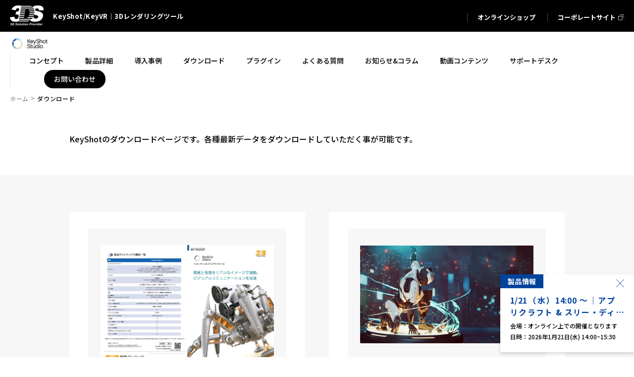

--- FILE ---
content_type: text/html; charset=UTF-8
request_url: https://3ds.co.jp/keyshot/download/
body_size: 9263
content:
<!DOCTYPE html>
<html lang="ja">

<head>
    <!-- Google Tag Manager for HEAD section -->
<script>(function(w,d,s,l,i){w[l]=w[l]||[];w[l].push({'gtm.start':
new Date().getTime(),event:'gtm.js'});var f=d.getElementsByTagName(s)[0],
j=d.createElement(s),dl=l!='dataLayer'?'&l='+l:'';j.async=true;j.src=
'https://www.googletagmanager.com/gtm.js?id='+i+dl;f.parentNode.insertBefore(j,f);
})(window,document,'script','dataLayer','GTM-NB7PHWB');</script>
<!-- End Google Tag Manager -->
    <meta charset="utf-8">
    <meta name="format-detection" content="telephone=no">
    <meta http-equiv="X-UA-Compatible" content="IE=edge">
    <meta name="viewport" content="width=device-width, initial-scale=1, maximum-scale=1, user-scalable=0">    <script src="https://3ds.co.jp/keyshot/assets/js/ipad.min.js"></script>
    <script>
    if (isIpad()) document.querySelectorAll('meta[name="viewport"]')[0].setAttribute("content",
        "width=1024, shrink-to-fit=no");
    </script>

    <title>ダウンロード｜KeyShot-3Dレンダリングソフトウェア | Keyshot正規代理店</title>
    <meta name="description" content="「KeyShot」は、商品デザイン＆商品設計を対象とした全く新しいコンセプトのフォトリアル・イメージングツールです。3Dモデルを入り口として、とても簡単な操作で高品質なイメージやアニメーションを創り出すことが可能です。">
    <meta name="keywords" content="">

    <!--facebook-->
    <meta property="og:title" content="ダウンロード｜KeyShot-3Dレンダリングソフトウェア | Keyshot正規代理店">
    <meta property="og:type" content="website">
    <meta property="og:url" content="https://3ds.co.jp/keyshot/download/">
    <meta property="og:image"
        content="https://3ds.co.jp/keyshot/assets/img/common/other/keyshot.png">
    <meta property="og:site_name"
        content="datadesign-products">
    <meta property="og:description" content="「KeyShot」は、商品デザイン＆商品設計を対象とした全く新しいコンセプトのフォトリアル・イメージングツールです。3Dモデルを入り口として、とても簡単な操作で高品質なイメージやアニメーションを創り出すことが可能です。">
    <meta property="fb:app_id" content="">
    <!--/facebook-->

    <!-- Twitter -->
    <meta name="twitter:card" content="summary">
    <meta name="twitter:url" content="https://3ds.co.jp/keyshot/download/">
    <meta name="twitter:title" content="ダウンロード｜KeyShot-3Dレンダリングソフトウェア | Keyshot正規代理店">
    <meta name="twitter:description" content="「KeyShot」は、商品デザイン＆商品設計を対象とした全く新しいコンセプトのフォトリアル・イメージングツールです。3Dモデルを入り口として、とても簡単な操作で高品質なイメージやアニメーションを創り出すことが可能です。">
    <meta name="twitter:image"
        content="https://3ds.co.jp/keyshot/assets/img/common/other/keyshot.png">
    <meta name="twitter:site"
        content="datadesign-products">
    <meta name="twitter:creator"
        content="datadesign-products">
    <!-- /Twitter -->

    <!--css-->
    <link rel="stylesheet" href="https://3ds.co.jp/keyshot/assets/css/lib/owl.carousel.min.css">
    <link href="https://3ds.co.jp/keyshot/assets/css/style.min.css" rel="stylesheet" media="all">
    <link href="https://3ds.co.jp/keyshot/assets/css/custom.css" rel="stylesheet" media="all">
    <!--/css-->

    <link rel="icon" href="https://3ds.co.jp/keyshot/assets/img/common/icon/favicon.ico" type="image/vnd.microsoft.icon">

    <link rel='stylesheet' id='bb-tcs-editor-style-shared-css'  href='https://3ds.co.jp/keyshot/wp/wp-content/themes/wp-templ/editor-style-shared.css?ver=5.4.2' type='text/css' media='all' />
<link rel='stylesheet' id='noto-sans-jp-css'  href='https://fonts.googleapis.com/css2?family=Noto+Sans+JP:wght@500;700&#038;display=swap' type='text/css' media='all' />
<style id='noto-sans-jp-inline-css' type='text/css'>

        body {
            font-family: 'Noto Sans JP', sans-serif;
            font-weight: 500;
        }
        strong, b, h1, h2, h3 {
            font-weight: 700;
        }
    
</style>
<link rel='stylesheet' id='lgc-unsemantic-grid-responsive-tablet-css'  href='https://3ds.co.jp/keyshot/wp/wp-content/plugins/lightweight-grid-columns-master/css/unsemantic-grid-responsive-tablet.css?ver=1.0' type='text/css' media='all' />
<link rel="canonical" href="https://3ds.co.jp/keyshot/download/" />
<link rel="alternate" type="application/json+oembed" href="https://3ds.co.jp/keyshot/wp-json/oembed/1.0/embed?url=https%3A%2F%2F3ds.co.jp%2Fkeyshot%2Fdownload%2F" />
<link rel="alternate" type="text/xml+oembed" href="https://3ds.co.jp/keyshot/wp-json/oembed/1.0/embed?url=https%3A%2F%2F3ds.co.jp%2Fkeyshot%2Fdownload%2F&#038;format=xml" />
		<!--[if lt IE 9]>
			<link rel="stylesheet" href="https://3ds.co.jp/keyshot/wp/wp-content/plugins/lightweight-grid-columns-master/css/ie.min.css" />
		<![endif]-->
			<style type="text/css" id="wp-custom-css">
			.lineUp_cm__boxPrd__item .txtTitle, .lineUp_cm__boxPrd__item .txtCate, .single__title .txtTitle , .txtCate_orange, .single .title22
{	color:#000 !important;
}
.top .solution{
	background: #dcdcdc !important;
}
.download_cm__btn a.btn_cm{
	background:#000;
}
.download_cm__btn a.btn_cm:hover{
	background-color:#fff;
	color:#000;
	border: 1px solid #000;
}
a.btn_cm--orange, .btn_cm--orange {
	background:#000;
}
a.btn_cm--gray, .btn_cm--gray {
	background:#fff;
}
.txtCate_orange{
	border:1px dotted #000;
}
.mf_product_bg01 {
	background-image: url("http://datadesign.co.jp/all-new/keyshot/wp/wp-content/uploads/2020/07/onyxone-01_.jpg");
	background-repeat:no-repeat;
	background-size:cover;
	color:#fff;
	background-position:center;
}
.header__corp {
	background:#000;
}

@media screen and (max-width:376px) {
	#news iframe {
		width:100%;
	}
}




		</style>
		<link rel="stylesheet" href="https://3ds.co.jp/keyshot/assets/css/page/download.min.css">
<link rel="stylesheet" href="https://3ds.co.jp/keyshot/assets/css/page/3ds_download.css">
</head>

<body id="download" class='download'>
  <!-- HEADER -->
  <!-- Google Tag Manager (noscript) for BODY section -->
<noscript><iframe src="https://www.googletagmanager.com/ns.html?id=GTM-NB7PHWB" height="0" width="0" style="display:none;visibility:hidden"></iframe></noscript>
<!-- End Google Tag Manager (noscript) -->
<script src="https://cdnjs.cloudflare.com/ajax/libs/jquery/3.6.0/jquery.min.js" integrity="sha512-894YE6QWD5I59HgZOGReFYm4dnWc1Qt5NtvYSaNcOP+u1T9qYdvdihz0PPSiiqn/+/3e7Jo4EaG7TubfWGUrMQ==" crossorigin="anonymous"></script>
<div id="bctop"></div>
<header class="header">
  <div class="header__corp">
    <div class="container">
      <h1 class="logo">
        <a href="https://3ds.co.jp" target="_blank"><img class="logo-custom" src="https://3ds.co.jp/keyshot/assets/img/common/logo-new.png" alt="株式会社スリー・ディー・エス"></a>
        <span class="txt">KeyShot/KeyVR｜3Dレンダリングツール</span>
      </h1>
      <p class="header__corp__ico sp"></p>
      <ul class="header__corp__right">
        <li>
          <a href="https://shop.3ds.co.jp/" target="_blank"><span>オンラインショップ</span></a>
        </li>
        <!-- <li>
                 <a href="https://3ds.co.jp/contact/" class="linkTab" target="_blank">
                  <span>お問い合わせ</span>
                  <img class="pc" src="https://3ds.co.jp/keyshot/assets/img/common/ico_tab.svg" alt="">
                  <img class="sp" src="https://3ds.co.jp/keyshot/assets/img/common/ico_tab_bl.svg" alt="">
                 </a>
                </li> -->
        <li>
          <a href="https://3ds.co.jp/keyshot" class="linkTab" target="_blank">
            <span>コーポレートサイト</span>
            <img class="pc" src="https://3ds.co.jp/keyshot/assets/img/common/ico_tab.svg" alt="">
            <img class="sp" src="https://3ds.co.jp/keyshot/assets/img/common/ico_tab_bl.svg" alt="">
          </a>
        </li>
      </ul>
    </div>
  </div>
  <div class="header__prd">
    <div class="container">
      <h1 class="logo"><a href="/keyshot"><img src="https://3ds.co.jp/keyshot/assets/img/common/logo_sb.svg" alt="KeyShot"></a></h1>
              <div class="sp titleHead">ダウンロード</div>
            <p class="hamberger">
        <span class="ham"></span><span class="ber"> </span>
        <em class="menu">MENU</em>
      </p>
      <div class="layerMenu">
        <div class="inLayer">
          <ul class="gNavi">
            <li class="sp"><a href="/"><span>トップページ</span></a></li>
            <li class="header-menu-btn"><a href="/keyshot/overview"><span>コンセプト</span></a></li>
            <li class="header-menu-btn hasSub">
              <a href="javascript:void(0)" class="js-hasSub"><span>製品詳細</span></a>
                                            <div class="navSub singleLineup">
                  <div class="container">
                    <div class="lineUp_cm__boxPrd">
                                              <div class="lineUp_cm__boxPrd__item">
                          <div class="itemInner">
                            <span class="img_ef">
                              <a href="https://3ds.co.jp/keyshot/lineup/keyshot/">
                                <span class="imagetb imagetb-398x252" style="background-image: url('https://3ds.co.jp/keyshot/wp/wp-content/uploads/2022/10/hero_453x453.jpg')">
                              </a>
                            </span>
                            </span>
                            <div class="boxContent">
                              <a href="https://3ds.co.jp/keyshot/lineup/keyshot/" class="linkTitle"><span class="txtTitle">KeyShot Studio</span></a>
                                                              <span class="txtCate">
                                                                      <span>3Dレンダリング</span>                                                                      <span>ソフトウェア</span>                                </span>
                                                            <div class="boxAnchor">
                                                                  <a href="https://3ds.co.jp/keyshot/lineup/keyshot/#anchor01" class="linkAnchor"><span class="iconR">製品特徴</span></a>
                                                                                                  <a href="https://3ds.co.jp/keyshot/lineup/keyshot/#anchor02" class="linkAnchor"><span class="iconR">技術仕様</span></a>
                                                              </div>
                            </div>
                          </div>
                        </div>
                                              <div class="lineUp_cm__boxPrd__item">
                          <div class="itemInner">
                            <span class="img_ef">
                              <a href="https://3ds.co.jp/keyshot/lineup/keyshot-animation/">
                                <span class="imagetb imagetb-398x252" style="background-image: url('https://3ds.co.jp/keyshot/wp/wp-content/uploads/2022/10/video-camera-M.Salahddin-Khan.jpg')">
                              </a>
                            </span>
                            </span>
                            <div class="boxContent">
                              <a href="https://3ds.co.jp/keyshot/lineup/keyshot-animation/" class="linkTitle"><span class="txtTitle">KeyShot Animation</span></a>
                                                            <div class="boxAnchor">
                                                                  <a href="https://3ds.co.jp/keyshot/lineup/keyshot-animation/#anchor01" class="linkAnchor"><span class="iconR">製品特徴</span></a>
                                                                                              </div>
                            </div>
                          </div>
                        </div>
                                              <div class="lineUp_cm__boxPrd__item">
                          <div class="itemInner">
                            <span class="img_ef">
                              <a href="https://3ds.co.jp/keyshot/lineup/keyshotweb/">
                                <span class="imagetb imagetb-398x252" style="background-image: url('https://3ds.co.jp/keyshot/wp/wp-content/uploads/2021/07/keyshotweb-webconfig-dustbuster-1024x384.jpg')">
                              </a>
                            </span>
                            </span>
                            <div class="boxContent">
                              <a href="https://3ds.co.jp/keyshot/lineup/keyshotweb/" class="linkTitle"><span class="txtTitle">KeyShot Web</span></a>
                                                            <div class="boxAnchor">
                                                                  <a href="https://3ds.co.jp/keyshot/lineup/keyshotweb/#anchor01" class="linkAnchor"><span class="iconR">製品特徴</span></a>
                                                                                              </div>
                            </div>
                          </div>
                        </div>
                                              <div class="lineUp_cm__boxPrd__item">
                          <div class="itemInner">
                            <span class="img_ef">
                              <a href="https://3ds.co.jp/keyshot/lineup/keyvr/">
                                <span class="imagetb imagetb-398x252" style="background-image: url('https://3ds.co.jp/keyshot/wp/wp-content/uploads/2021/07/KeyVR_Connect_Splash_v01_Caustics.png')">
                              </a>
                            </span>
                            </span>
                            <div class="boxContent">
                              <a href="https://3ds.co.jp/keyshot/lineup/keyvr/" class="linkTitle"><span class="txtTitle">KeyShot Studio VR</span></a>
                                                            <div class="boxAnchor">
                                                                  <a href="https://3ds.co.jp/keyshot/lineup/keyvr/#anchor01" class="linkAnchor"><span class="iconR">製品特徴</span></a>
                                                                                                  <a href="https://3ds.co.jp/keyshot/lineup/keyvr/#anchor02" class="linkAnchor"><span class="iconR">技術仕様</span></a>
                                                              </div>
                            </div>
                          </div>
                        </div>
                                              <div class="lineUp_cm__boxPrd__item">
                          <div class="itemInner">
                            <span class="img_ef">
                              <a href="https://3ds.co.jp/keyshot/lineup/keyshot-viewer/">
                                <span class="imagetb imagetb-398x252" style="background-image: url('https://3ds.co.jp/keyshot/wp/wp-content/uploads/2020/10/keyshot-viewer-mac-00-940x541-1.png')">
                              </a>
                            </span>
                            </span>
                            <div class="boxContent">
                              <a href="https://3ds.co.jp/keyshot/lineup/keyshot-viewer/" class="linkTitle"><span class="txtTitle">KeyShot Viewer</span></a>
                                                            <div class="boxAnchor">
                                                                  <a href="https://3ds.co.jp/keyshot/lineup/keyshot-viewer/#anchor01" class="linkAnchor"><span class="iconR">製品特徴</span></a>
                                                                                              </div>
                            </div>
                          </div>
                        </div>
                                              <div class="lineUp_cm__boxPrd__item">
                          <div class="itemInner">
                            <span class="img_ef">
                              <a href="https://3ds.co.jp/keyshot/lineup/network-rendering/">
                                <span class="imagetb imagetb-398x252" style="background-image: url('https://3ds.co.jp/keyshot/wp/wp-content/uploads/2020/10/monitor_blur-1024x705.png')">
                              </a>
                            </span>
                            </span>
                            <div class="boxContent">
                              <a href="https://3ds.co.jp/keyshot/lineup/network-rendering/" class="linkTitle"><span class="txtTitle">Network Rendering</span></a>
                                                            <div class="boxAnchor">
                                                                  <a href="https://3ds.co.jp/keyshot/lineup/network-rendering/#anchor01" class="linkAnchor"><span class="iconR">製品特徴</span></a>
                                                                                                  <a href="https://3ds.co.jp/keyshot/lineup/network-rendering/#anchor02" class="linkAnchor"><span class="iconR">技術仕様</span></a>
                                                              </div>
                            </div>
                          </div>
                        </div>
                                              <div class="lineUp_cm__boxPrd__item">
                          <div class="itemInner">
                            <span class="img_ef">
                              <a href="https://3ds.co.jp/keyshot/lineup/keyshot-academic/">
                                <span class="imagetb imagetb-398x252" style="background-image: url('https://3ds.co.jp/keyshot/wp/wp-content/uploads/2021/09/keyshot-education-splash-1024x230.jpg')">
                              </a>
                            </span>
                            </span>
                            <div class="boxContent">
                              <a href="https://3ds.co.jp/keyshot/lineup/keyshot-academic/" class="linkTitle"><span class="txtTitle">KeyShot アカデミックバージョン</span></a>
                                                            <div class="boxAnchor">
                                                                  <a href="https://3ds.co.jp/keyshot/lineup/keyshot-academic/#anchor01" class="linkAnchor"><span class="iconR">製品特徴</span></a>
                                                                                              </div>
                            </div>
                          </div>
                        </div>
                                          </div>
                  </div>
                </div>
                          </li>
            <li class="header-menu-btn"><a href="/keyshot/casestudy"><span>導入事例</span></a></li>
            <li class="header-menu-btn"><a href="/keyshot/download"><span>ダウンロード</span></a></li>
            <li class="header-menu-btn"><a href="/keyshot/plugins"><span>プラグイン</span></a></li>
            <li class="header-menu-btn hasSub">
              <a href="javascript:void(0)" class="js-hasSub"><span>よくある質問</span></a>
                              <div class="navSub navSub--faq">
                  <ul class="container">
                                          <li><a href="/keyshot/faq#general"><span class="iconR">一般的なご質問</span></a></li>
                                          <li><a href="/keyshot/faq#subscription"><span class="iconR">サブスクリプションについて</span></a></li>
                                          <li><a href="/keyshot/faq#floating"><span class="iconR">フローティングライセンスについて</span></a></li>
                                          <li><a href="/keyshot/faq#crossgrade"><span class="iconR">クロスグレードについて</span></a></li>
                                          <li><a href="/keyshot/faq#technical"><span class="iconR">技術的なご質問</span></a></li>
                                      </ul>
                </div>
                          </li>
            <li class="header-menu-btn hasSub">
              <a href="javascript:void(0)" class="js-hasSub"><span>お知らせ&コラム</span></a>
                              <div class="navSub navSub--news">
                  <ul class="container">
                    <li><a href="/keyshot/news"><span class="iconR">全ての記事</span></a></li>
                                          <li><a href="https://3ds.co.jp/keyshot/newscat/event/"><span class="iconR">イベント情報</span></a></li>
                                          <li><a href="https://3ds.co.jp/keyshot/newscat/seminar/"><span class="iconR">セミナー情報</span></a></li>
                                          <li><a href="https://3ds.co.jp/keyshot/newscat/notice/"><span class="iconR">お知らせ</span></a></li>
                                          <li><a href="https://3ds.co.jp/keyshot/newscat/column/"><span class="iconR">コラム</span></a></li>
                                          <li><a href="https://3ds.co.jp/keyshot/newscat/train/"><span class="iconR">トレーニング</span></a></li>
                                          <li><a href="https://3ds.co.jp/keyshot/newscat/productinfo/"><span class="iconR">製品情報</span></a></li>
                                          <li><a href="https://3ds.co.jp/keyshot/newscat/tips/"><span class="iconR">Tips</span></a></li>
                                      </ul>
                </div>
                          </li>
                                      <li class="header-menu-btn"><a href="/keyshot/movie"><span>動画コンテンツ</span></a></li>
                                      <li class="header-menu-btn"><a href="/keyshot/support"><span>サポートデスク</span></a></li>
                        <li class="header-menu-btn contact-btn">
              <a href="https://www.3ds.co.jp/contact/" class="" target="_blank">
                <span>お問い合わせ</span>
              </a>
            </li>
          </ul>
        </div>
      </div>
    </div>
  </div>
</header>  <div id="wrap">
    <main>
      <h1 class="title_subPage">
        <span class="title_subPage__en">DOWNLOAD</span>
        <span class="title_subPage__ja">ダウンロード</span>
      </h1>
      <div class="box_breadcrumb">
        <div class="container w1100">
          <ul class="breadcrumb">
            <li><a href="https://3ds.co.jp/keyshot/">ホーム</a></li>
            <li><span>ダウンロード</span></li>
          </ul>
        </div>
      </div>
      
              <div class="download__dest">
          <div class="container w1000">
            <p>KeyShotのダウンロードページです。各種最新データをダウンロードしていただく事が可能です。</p>
          </div>
        </div>
      
              <div class="download__content">
          <div class="container w1000">
            <div class="download__list">
                              <div class="download__item">
                  <a href="http://mrc-webform:77/" >
                    <div class="download__item__img">
                      <span class="imgIn">
                        <img src="[data-uri]" alt="KeyShot カタログ" class="js_lazy" data-src="https://3ds.co.jp/keyshot/wp/wp-content/uploads/2025/11/dc7b04c32da6efbc16b4db71bc8d13a0.jpg">
                      </span>
                    </div>
                    <div class="boxContent">
                      <h2 class="txtTitle">KeyShot カタログ</h2>
                                            <span class="btn_cm btn_cm--icoTab btn_cm--none"><span>KeyShot カタログのダウンロード</span></span>
                                          </div>
                  </a>
                </div>
                              <div class="download__item">
                  <a href="http://mrc-webform:78/" >
                    <div class="download__item__img">
                      <span class="imgIn">
                        <img src="[data-uri]" alt="KeyShot インストーラー（最新版/体験版）" class="js_lazy" data-src="https://3ds.co.jp/keyshot/wp/wp-content/uploads/2022/01/keyshot-11-04-1920x1080-1.jpg">
                      </span>
                    </div>
                    <div class="boxContent">
                      <h2 class="txtTitle">KeyShot インストーラー（最新版/体験版）</h2>
                                            <span class="btn_cm btn_cm--icoTab btn_cm--none"><span>KeyShot インストーラー（最新版/体験版）のダウンロード</span></span>
                                          </div>
                  </a>
                </div>
                              <div class="download__item">
                  <a href="http://mrc-webform:79/" >
                    <div class="download__item__img">
                      <span class="imgIn">
                        <img src="[data-uri]" alt="KeyShot 旧バージョン インストーラー（バージョン7~10最終版）" class="js_lazy" data-src="https://3ds.co.jp/keyshot/wp/wp-content/uploads/2021/07/keyshot-features-powerful-sergio-loza-00-1.jpg">
                      </span>
                    </div>
                    <div class="boxContent">
                      <h2 class="txtTitle">KeyShot 旧バージョン インストーラー（バージョン7~10最終版）</h2>
                                            <span class="btn_cm btn_cm--icoTab btn_cm--none"><span>KeyShot 旧バージョン インストーラー（バージョン7~10最終版）のダウンロード</span></span>
                                              <p class="txtContent" style="margin-top: 10px;">※KeyShot 7-9 のカスタマーサポートが終了しているため、 ライセンスの移行・再発行ができませんのでご注意ください。</p>
                                          </div>
                  </a>
                </div>
                              <div class="download__item">
                  <a href="http://mrc-webform:1222/" >
                    <div class="download__item__img">
                      <span class="imgIn">
                        <img src="[data-uri]" alt="KeyVR インストーラー（最新版）" class="js_lazy" data-src="https://3ds.co.jp/keyshot/wp/wp-content/uploads/2022/10/keyvr-faster-design-insight.png">
                      </span>
                    </div>
                    <div class="boxContent">
                      <h2 class="txtTitle">KeyVR インストーラー（最新版）</h2>
                                            <span class="btn_cm btn_cm--icoTab btn_cm--none"><span>KeyVR インストーラー（最新版）のダウンロード</span></span>
                                          </div>
                  </a>
                </div>
                              <div class="download__item">
                  <a href="http://mrc-webform:80/" >
                    <div class="download__item__img">
                      <span class="imgIn">
                        <img src="[data-uri]" alt="KeyShot Viewer インストーラー（最新版）" class="js_lazy" data-src="https://3ds.co.jp/keyshot/wp/wp-content/uploads/2021/07/keyshot-viewer-watch-01-1920.jpg">
                      </span>
                    </div>
                    <div class="boxContent">
                      <h2 class="txtTitle">KeyShot Viewer インストーラー（最新版）</h2>
                                            <span class="btn_cm btn_cm--icoTab btn_cm--none"><span>KeyShot Viewer インストーラー（最新版）のダウンロード</span></span>
                                          </div>
                  </a>
                </div>
                              <div class="download__item">
                  <a href="http://mrc-webform:81/" >
                    <div class="download__item__img">
                      <span class="imgIn">
                        <img src="[data-uri]" alt="KeyShot ネットワークレンダリングシステム（最新版）" class="js_lazy" data-src="https://3ds.co.jp/keyshot/wp/wp-content/uploads/2021/07/keyshot-7.2-network-rendering-queue-01-300x156-1.png">
                      </span>
                    </div>
                    <div class="boxContent">
                      <h2 class="txtTitle">KeyShot ネットワークレンダリングシステム（最新版）</h2>
                                            <span class="btn_cm btn_cm--icoTab btn_cm--none"><span>KeyShot ネットワークレンダリングシステム（最新版）のダウンロード</span></span>
                                          </div>
                  </a>
                </div>
                          </div>
          </div>
        </div>
      

    </main>
  </div><!-- #wrap -->
  <!-- FOOTER -->
  <footer class="footer">
  <div class="footer__infor" id="ft_phone">
    <!--
    <div class="footer__infor__item">
      <div class="footer__infor__title">
        <span>NAGOYA</span>
         名古屋<br class="sp">本社
      </div>
      <p class="footer__infor__txt">
        〒460-0003 <br>
        愛知県名古屋市中区錦3-4-6 <br class="pc">
        桜通大津第一生命ビルディング12F <br>
        <span class="ffRb">TEL：<a href="tel:052(953)1588">052(953)1588</a></span>(代)<br>
        <span class="ffRb">FAX：052(953)1502</span>
      </p>
      <a href="https://goo.gl/maps/GBbawZCTC1nFdvVj8" target="_blank" class="footer__infor__link">Google Map</a>
    </div>
-->
    <div class="footer__infor__item">
      <div class="footer__infor__title">
        <span>3DS</span>
      </div>
      <p class="footer__infor__txt">
        〒222-0033 <br>
        神奈川県横浜市港北区新横浜2-5-5 <br class="pc">
        住友不動産新横浜ビル8F <br>
        <span class="ffRb">MAIL：<a href="mailto:3ds-sales@3ds.co.jp">3ds-sales@3ds.co.jp</a></span> <br>
      </p>
      <a href="https://goo.gl/maps/mooRFw9mQz3b9GtH8" target="_blank" class="footer__infor__link">Google Map</a>
    </div>
  </div>
  <div class="footer__nav pc">
    <div class="footer__nav__col">
      <h4 class="mb25"><a href="https://3ds.co.jp/keyshot/">ホーム</a></h4>
      <ul>
        <li><a href="javascript:void(0)" class="ffRb noLink">ABOUT KeyShot/KeyVR</a></li>
        <li><a href="https://3ds.co.jp/keyshot/overview/">コンセプト</a></li>
      </ul>
    </div>
          <div class="footer__nav__col">
        <h4>LINE UP</h4>
        <ul>
          <li><a href="https://3ds.co.jp/keyshot/lineup/">KeyShot/KeyVR製品一覧</a></li>
                      <li><a href="https://3ds.co.jp/keyshot/lineup/keyshot/">KeyShot Studio</a></li>
                      <li><a href="https://3ds.co.jp/keyshot/lineup/keyshot-animation/">KeyShot Animation</a></li>
                      <li><a href="https://3ds.co.jp/keyshot/lineup/keyshotweb/">KeyShot Web</a></li>
                      <li><a href="https://3ds.co.jp/keyshot/lineup/keyvr/">KeyShot Studio VR</a></li>
                      <li><a href="https://3ds.co.jp/keyshot/lineup/keyshot-viewer/">KeyShot Viewer</a></li>
                      <li><a href="https://3ds.co.jp/keyshot/lineup/network-rendering/">Network Rendering</a></li>
                      <li><a href="https://3ds.co.jp/keyshot/lineup/keyshot-academic/">KeyShot アカデミックバージョン</a></li>
                  </ul>
      </div>
    
    <div class="footer__nav__col">
      <h4>CONTENTS</h4>
      <ul>
        <li><a href="https://3ds.co.jp/keyshot/casestudy/">導入事例</a></li>
        <li><a href="https://3ds.co.jp/keyshot/faq/">よくある質問</a></li>
        <li><a href="https://3ds.co.jp/keyshot/movie/">動画コンテンツ</a></li>
      </ul>
    </div>
    <div class="footer__nav__col">
      <h4>NEWS & COLUMN</h4>
      <ul>
        <li>
          <a href="https://3ds.co.jp/keyshot/news/">全ての記事</a>
                      <ul>
                              <li><a href="https://3ds.co.jp/keyshot/newscat/event/">- イベント情報</a></li>
                              <li><a href="https://3ds.co.jp/keyshot/newscat/seminar/">- セミナー情報</a></li>
                              <li><a href="https://3ds.co.jp/keyshot/newscat/notice/">- お知らせ</a></li>
                              <li><a href="https://3ds.co.jp/keyshot/newscat/column/">- コラム</a></li>
                              <li><a href="https://3ds.co.jp/keyshot/newscat/train/">- トレーニング</a></li>
                              <li><a href="https://3ds.co.jp/keyshot/newscat/productinfo/">- 製品情報</a></li>
                              <li><a href="https://3ds.co.jp/keyshot/newscat/tips/">- Tips</a></li>
                          </ul>
                  </li>
      </ul>
    </div>
    <div class="footer__nav__col">
      <h4>DOWNLOAD & SUPPORT</h4>
      <ul class="mb40">
        <li><a href="https://3ds.co.jp/keyshot/download/">ダウンロード</a></li>
        <li><a href="https://3ds.co.jp/keyshot/support/">サポートセンター</a></li>
      </ul>

      <h4>CORPORATE</h4>
      <ul>
        <li class="icoTab"><a href="https://www.3ds.co.jp/" target="_blank">コーポレートサイト</a></li>
        <li class="icoTab"><a href="https://www.3ds.co.jp/privacy/" target="_blank">プライバシーポリシー</a></li>
      </ul>
    </div>
  </div>
  <div class="footer__copyright">
    <!--    <img src="https://3ds.co.jp/keyshot/assets/img/common/img_part.svg" alt="Microsoft Partner" class="img_footer">-->
    <a href="https://www.3ds.co.jp/privacy/" class="icoTab sp" target="_blank">プライバシーポリシ</a>
    <span>Copyright © 2026 3DS Co.,Ltd. <br class="sp">All rights reserved.</span>
  </div>
  <a href="#bctop" class="btnBacTop "><img src="https://3ds.co.jp/keyshot/assets/img/common/totop_1.svg" alt="totop"></a>
  <div class="boxfixNews">
  <span class="icoClose">close</span>
  <div class="boxfixNews__list owl-carousel">
        <a href="https://3ds.co.jp/keyshot/news/5514/"  class="fixNews">
              <span class="txtCate">製品情報</span>
            <div class="fixNews__inner">
        <h3 class="fixNews__title">1/21（水）14:00 ～｜アプリクラフト &#038; スリー・ディー・エス共同開催 <br/>「KeyShot Studio &#038; Rhinoceros 最新版紹介ウェビナー」</h3>
        <div class="fixNews__boxMeta">
                      <span>会場：オンライン上での開催となります</span>
                                <span>日時：2026年1月21日(水) 14:00~15:30</span>
                  </div>
      </div>
    </a>
      <a href="https://3ds.co.jp/keyshot/news/5460/"  class="fixNews">
              <span class="txtCate">製品情報</span>
            <div class="fixNews__inner">
        <h3 class="fixNews__title">KeyShot Studio 2025.3 新機能の紹介</h3>
        <div class="fixNews__boxMeta">
                            </div>
      </div>
    </a>
      <a href="https://3ds.co.jp/keyshot/news/5456/" target="_blank" class="fixNews">
              <span class="txtCate">製品情報</span>
            <div class="fixNews__inner">
        <h3 class="fixNews__title">【重要】KeyShot Studio サブスクリプション価格改定のご案内｜株式会社スリー・ディー・エス</h3>
        <div class="fixNews__boxMeta">
                            </div>
      </div>
    </a>
      <a href="https://3ds.co.jp/keyshot/news/5357/"  class="fixNews">
              <span class="txtCate">製品情報</span>
            <div class="fixNews__inner">
        <h3 class="fixNews__title">KeyShot Studio 2025.2 新機能の紹介</h3>
        <div class="fixNews__boxMeta">
                            </div>
      </div>
    </a>
      <a href="https://3ds.co.jp/keyshot/news/5303/"  class="fixNews">
              <span class="txtCate">製品情報</span>
            <div class="fixNews__inner">
        <h3 class="fixNews__title">KeyShot Studio 2025.1新機能の紹介</h3>
        <div class="fixNews__boxMeta">
                            </div>
      </div>
    </a>
    </div>
</div>
</footer>

<script src="https://3ds.co.jp/keyshot/assets/js/common.min.js"></script>

<script>
  $(window).scroll(function() {
    var scrollDoc = $(document).scrollTop();
    if ($(this).scrollTop() > 100) {
      $('.btnBacTop').fadeIn();
    } else {
      $('.btnBacTop').fadeOut();
    }
  });
  $('.btnBacTop').click(function() {
    $("body").removeClass('fixHeader');
  });
</script>
<script src="https://info-m.3ds.co.jp/web/mrcform.js" charset="utf-8" data-id="b4hqwh" async></script>
<script>
  (function(i, s, o, g, r, a, m) {
    (i[r] = i[r] || function() {
      (i[r].q = i[r].q || []).push(arguments)
    }), (a = s.createElement(o)), (m = s.getElementsByTagName(o)[0]);
    a.async = 1;
    a.src = g;
    m.parentNode.insertBefore(a, m);
  })(window, document, "script", "//ar.mrc-s.com/web/ar.js", "mrc");
  mrc("id", "b4hqwh");
  mrc("autolink", ["*.datadesign.co.jp", "datadesign.mrc-lp.com", "3ds.co.jp", "*.3ds.co.jp", "keyshot.jp", "*.keyshot.jp", "alibre.jp", "*.alibre.jp", "visualmill.jp", "*.visualmill.jp", "open-dental.jp", "*.open-dental.jp"]);
  mrc("send");
</script>  <script>
    $(".download__item__img").matchHeight();
  </script>
</body>

</html>

--- FILE ---
content_type: text/css
request_url: https://3ds.co.jp/keyshot/assets/css/style.min.css
body_size: 11074
content:
@charset "UTF-8";
/* argument */
@import url("https://fonts.googleapis.com/css?family=Roboto:100,300,400,500,700&display=swap");
@import url("https://fonts.googleapis.com/css2?family=Noto+Sans+JP:wght@400;700&display=swap");

.ffRb {
  font-family: 'Roboto', sans-serif;
}

/* font style */
/* site style */
/* [ opacity ]
-------------------------------------------------*/
/* [ display style ]
-------------------------------------------------*/
/* [ background-image ]
-------------------------------------------------*/
/* [ writing-mode ]
-------------------------------------------------*/
/* [ illustrator & photoshop letter spacing ]
-------------------------------------------------*/
/* [ easy breakpoint ]
-------------------------------------------------*/
/* [ easy transform ]
-------------------------------------------------*/
/*-----------------------------------------------------------
clearfix
------------------------------------------------------------*/
.clearfix:after {
  content: "";
  display: block;
  clear: both;
  height: 0;
  visibility: hidden;
  line-height: 0;
}

.clearfix {
  display: inline-block;
}

/* exlude MacIE5 \*/
* html .clearfix {
  height: 1%;
}

.clearfix {
  display: block;
}

/* end MacIE5 */
/*-----------------------------------------------------------
reset
------------------------------------------------------------*/
p {
  margin: 0;
  padding: 0;
}

ol,
ul {
  list-style: none;
  margin: 0;
  padding: 0;
}

input,
textarea {
  margin: 0;
  font-size: 100%;
  resize: none;
}

table {
  width: 100%;
  border-collapse: collapse;
  border-spacing: 0;
  font-size: 100%;
}

dl,
dt,
dd,
th,
td {
  margin: 0;
  padding: 0;
}

h1,
h2,
h3,
h4,
h5,
h6 {
  /*font-size: 100%;*/
  font-weight: normal;
  margin: 0;
  padding: 0;
}

html,
body,
div,
span,
applet,
object,
iframe,
h1,
h2,
h3,
h4,
h5,
h6,
p,
blockquote,
pre,
a,
abbr,
acronym,
address,
big,
cite,
code,
del,
dfn,
em,
img,
ins,
kbd,
q,
s,
samp,
small,
strike,
strong,
sub,
sup,
tt,
var,
b,
u,
i,
center,
dl,
dt,
dd,
ol,
ul,
li,
fieldset,
form,
label,
legend,
table,
caption,
tbody,
tfoot,
thead,
tr,
th,
td,
article,
aside,
canvas,
details,
embed,
figure,
figcaption,
footer,
header,
hgroup,
menu,
nav,
output,
ruby,
section,
summary,
time,
mark,
audio,
video,
dialog {
  margin: 0;
  padding: 0;
  border: 0;
  outline: 0;
  font-size: 100%;
  vertical-align: baseline;
  background: transparent;
}

img {
  margin: 0;
  padding: 0;
  vertical-align: middle;
  border: 0;
  max-width: 100%;
  height: auto;
}

table img {
  margin: 0;
  padding: 0;
  vertical-align: middle;
  border: 0;
}

article,
aside,
dialog,
figure,
footer,
header,
hgroup,
nav,
section {
  display: block;
}

nav ul {
  list-style: none;
}

*,
*:before,
*:after {
  -webkit-box-sizing: border-box;
  -moz-box-sizing: border-box;
  -ms-box-sizing: border-box;
  -o-box-sizing: border-box;
  box-sizing: border-box;
  -webkit-font-smoothing: antialiased;
  -moz-osx-font-smoothing: grayscale;
}

*:focus {
  outline: none !important;
}

label,
select,
button {
  cursor: pointer;
}

@media all and (-ms-high-contrast: none),
(-ms-high-contrast: active) {
  select::-ms-expand {
    display: none;
  }
}

@media screen\0 {
  select::-ms-expand {
    display: none;
  }
}

/*-----------------------------------------------------------
Link
------------------------------------------------------------*/
a {
  outline: none;
  transition: 0.3s;
}

@media (min-width: 768px) {
  a:hover {
    text-decoration: none;
    color: #aaa;
    opacity: 0.5;
  }
}

a:link,
a:visited,
a:active {
  color: #000;
  text-decoration: none;
}

/*-----------------------------------------------------------
FONT family
------------------------------------------------------------*/
.ffN {
  font-family: "ヒラギノ角ゴ Pro", "Hiragino Kaku Gothic Pro", "ヒラギノ角ゴ Pro W3", "ヒラギノ角ゴ W3", "メイリオ", "Osaka", "ＭＳ Ｐゴシック", "MS PGothic", sans-serif;
}

.ffM {
  font-family: "ヒラギノ明朝 Pro", "Hiragino Mincho Pro", "HGS明朝E", "ＭＳ Ｐ明朝", serif;
}

.ffYG {
  font-family: "游ゴシック", "YuGothic", "Noto Sans JP", "ヒラギノゴシック", "ヒラギノ角ゴ Pro", "Hiragino Kaku Gothic Pro", "メイリオ", "Osaka", "ＭＳ Ｐゴシック", "MS PGothic", sans-serif;
}

.ffYM {
  font-family: "游明朝体", "Yu Mincho", YuMincho, "ヒラギノ明朝 Pro", "Hiragino Mincho Pro", "MS P明朝", "MS PMincho", serif;
}

/* Text meant only for screen readers. */
.screen-reader-text {
  clip: rect(1px, 1px, 1px, 1px);
  position: absolute !important;
  white-space: nowrap;
  height: 1px;
  width: 1px;
  overflow: hidden;
}

.screen-reader-text:focus {
  background-color: #f1f1f1;
  border-radius: 3px;
  box-shadow: 0 0 2px 2px rgba(0, 0, 0, 0.6);
  clip: auto !important;
  color: #21759b;
  display: block;
  font-size: 14px;
  font-size: 0.875rem;
  font-weight: bold;
  height: auto;
  left: 5px;
  line-height: normal;
  padding: 15px 23px 14px;
  text-decoration: none;
  top: 5px;
  width: auto;
  z-index: 100000;
  /* Above WP toolbar. */
}

/*-----------------------------------------------------------
PAGE BOOT
------------------------------------------------------------*/
/* WordPress */
.wp-pagenavi {
  clear: both;
  text-align: center;
  margin-top: 40px;
}

@media only screen and (max-width: 767px) {
  .wp-pagenavi {
    margin-top: 90px;
  }
}

.wp-pagenavi span,
.wp-pagenavi a {
  line-height: 36px;
  display: inline-block;
  vertical-align: top;
  margin: 0 4px;
  color: #4D4D4D;
  text-align: center;
  font-size: 16px;
  font-size: 1.6rem;
  letter-spacing: 0.019em;
  font-family: "Roboto", sans-serif;
}

@media only screen and (max-width: 767px) {

  .wp-pagenavi span,
  .wp-pagenavi a {
    line-height: 42px;
  }
}

@media only screen and (max-width: 350px) {

  .wp-pagenavi span,
  .wp-pagenavi a {
    line-height: 36px;
  }
}

.wp-pagenavi a,
.wp-pagenavi span.current {
  width: 30px;
  height: 36px;
  position: relative;
}

@media only screen and (max-width: 767px) {

  .wp-pagenavi a,
  .wp-pagenavi span.current {
    width: 35px;
    height: 42px;
  }
}

@media only screen and (max-width: 350px) {

  .wp-pagenavi a,
  .wp-pagenavi span.current {
    width: 30px;
    height: 36px;
  }
}

.wp-pagenavi a.previouspostslink,
.wp-pagenavi a.nextpostslink,
.wp-pagenavi span.current.previouspostslink,
.wp-pagenavi span.current.nextpostslink {
  background: url("../img/common/wp_prev.svg") center no-repeat !important;
  font-size: 0;
  border: 1px solid #000;
}

.wp-pagenavi a.previouspostslink:hover,
.wp-pagenavi a.nextpostslink:hover,
.wp-pagenavi span.current.previouspostslink:hover,
.wp-pagenavi span.current.nextpostslink:hover {
  opacity: 0.7;
}

.wp-pagenavi a.nextpostslink,
.wp-pagenavi span.current.nextpostslink {
  background: url("../img/common/wp_next.svg") center no-repeat !important;
}

.wp-pagenavi a:hover,
.wp-pagenavi span.current {
  background: #000;
  color: #fff;
  opacity: 1;
}

.wp-pagenavi .pages {
  margin-right: 15px;
  display: none;
}

/*-----------------------------------------------------------
Body
-------------------------------------------------------------*/
html {
  font-size: 62.5%;
  -webkit-text-size-adjust: 100%;
  -moz-text-size-adjust: 100%;
  -ms-text-size-adjust: 100%;
  -o-text-size-adjust: 100%;
  text-size-adjust: 100%;
}

body {
  font-family: "游ゴシック", "YuGothic", "Noto Sans JP", "ヒラギノゴシック", "ヒラギノ角ゴ Pro", "Hiragino Kaku Gothic Pro", "メイリオ", "Osaka", "ＭＳ Ｐゴシック", "MS PGothic", sans-serif;
  font-size: 16px;
  font-size: 1.6rem;
  width: 100%;
  color: #000;
  margin: 0;
  padding: 0;
  line-height: 30px;
  letter-spacing: 0;
  height: 100%;
  word-break: break-word;
}

@media (max-width: 767px) {
  body {
    font-size: 15px;
    font-size: 1.5rem;
    line-height: 27px;
  }
}

/*-----------------------------------------------------------
Container
------------------------------------------------------------*/
.container {
  max-width: 1520px;
  margin: 0 auto;
  padding: 0 20px;
}

.w840 {
  max-width: 880px;
}

.w900 {
  max-width: 940px;
}

.w940 {
  max-width: 980px;
}

.w1000 {
  max-width: 1040px;
}

.w1200 {
  max-width: 1240px;
}

/*-----------------------------------------------------------
common
------------------------------------------------------------*/
@media only screen and (min-width: 768px) {

  .sp,
  .SP {
    display: none !important;
  }
}

@media only screen and (max-width: 767px) {

  .pc,
  .PC {
    display: none !important;
  }
}

.wcm {
  width: 1140px;
  margin: auto;
}

/*-----------------------------------------------------------
Some stuff from bootstrap
------------------------------------------------------------*/
.fade {
  opacity: 0;
  -webkit-transition: opacity 0.15s linear;
  -moz-transition: opacity 0.15s linear;
  -ms-transition: opacity 0.15s linear;
  -o-transition: opacity 0.15s linear;
  transition: opacity 0.15s linear;
}

.fade.in {
  opacity: 1;
}

.collapse {
  display: none;
}

.collapse.in {
  display: block;
}

tr.collapse.in {
  display: table-row;
}

tbody.collapse.in {
  display: table-row-group;
}

.collapsing {
  position: relative;
  height: 0;
  overflow: hidden;
  -webkit-transition-property: "height, visibility";
  -moz-transition-property: "height, visibility";
  -ms-transition-property: "height, visibility";
  -o-transition-property: "height, visibility";
  transition-property: "height, visibility";
  -webkit-transition-duration: 0.35s;
  -moz-transition-duration: 0.35s;
  -ms-transition-duration: 0.35s;
  -o-transition-duration: 0.35s;
  transition-duration: 0.35s;
  -webkit-transition-timing-function: ease;
  -moz-transition-timing-function: ease;
  -ms-transition-timing-function: ease;
  -o-transition-timing-function: ease;
  transition-timing-function: ease;
}

.modal-open {
  overflow: hidden;
}

.modal {
  display: none;
  overflow: hidden;
  position: fixed;
  top: 0;
  right: 0;
  bottom: 0;
  left: 0;
  z-index: 1050;
  -webkit-overflow-scrolling: touch;
  outline: 0;
}

.modal .close {
  float: right;
  font-size: 21px;
  font-weight: bold;
  line-height: 1;
  color: #000000;
  text-shadow: 0 1px 0 #ffffff;
  opacity: 0.2;
  filter: alpha(opacity=20);
}

.modal .close:hover,
.modal .close:focus {
  color: #000000;
  text-decoration: none;
  cursor: pointer;
  opacity: 0.5;
  filter: alpha(opacity=50);
}

.modal button.close {
  padding: 0;
  cursor: pointer;
  background: transparent;
  border: 0;
  -webkit-appearance: none;
}

.modal.fade .modal-dialog {
  -webkit-transform: translate(0, -25%);
  -moz-transform: translate(0, -25%);
  -ms-transform: translate(0, -25%);
  -o-transform: translate(0, -25%);
  transform: translate(0, -25%);
  -webkit-transition: transform 0.3s ease-out;
  -moz-transition: transform 0.3s ease-out;
  -ms-transition: transform 0.3s ease-out;
  -o-transition: transform 0.3s ease-out;
  transition: transform 0.3s ease-out;
}

.modal.in .modal-dialog {
  -webkit-transform: translate(0, 0);
  -moz-transform: translate(0, 0);
  -ms-transform: translate(0, 0);
  -o-transform: translate(0, 0);
  transform: translate(0, 0);
}

.modal-open .modal {
  overflow-x: hidden;
  overflow-y: auto;
}

.modal-dialog {
  position: relative;
  width: auto;
  margin: 10px;
}

.modal-content {
  position: relative;
  background-color: #ffffff;
  border: 1px solid #999999;
  border: 1px solid rgba(0, 0, 0, 0.2);
  border-radius: 6px;
  -webkit-box-shadow: 0 3px 9px rgba(0, 0, 0, 0.5);
  -moz-box-shadow: 0 3px 9px rgba(0, 0, 0, 0.5);
  -ms-box-shadow: 0 3px 9px rgba(0, 0, 0, 0.5);
  -o-box-shadow: 0 3px 9px rgba(0, 0, 0, 0.5);
  box-shadow: 0 3px 9px rgba(0, 0, 0, 0.5);
  -webkit-background-clip: padding-box;
  -moz-background-clip: padding-box;
  -ms-background-clip: padding-box;
  -o-background-clip: padding-box;
  background-clip: padding-box;
  outline: 0;
}

.modal-backdrop {
  position: fixed;
  top: 0;
  right: 0;
  bottom: 0;
  left: 0;
  z-index: 1040;
  background-color: #000000;
}

.modal-backdrop.fade {
  opacity: 0;
  filter: alpha(opacity=0);
}

.modal-backdrop.in {
  opacity: 0.5;
  filter: alpha(opacity=50);
}

.modal-header {
  padding: 15px;
  border-bottom: 1px solid #e5e5e5;
}

.modal-header .close {
  margin-top: -2px;
}

.modal-title {
  margin: 0;
  line-height: 1.42857143;
}

.modal-body {
  position: relative;
  padding: 15px;
}

.modal-footer {
  padding: 15px;
  text-align: right;
  border-top: 1px solid #e5e5e5;
}

.modal-footer .btn+.btn {
  margin-left: 5px;
  margin-bottom: 0;
}

.modal-footer .btn-group .btn+.btn {
  margin-left: -1px;
}

.modal-footer .btn-block+.btn-block {
  margin-left: 0;
}

.modal-scrollbar-measure {
  position: absolute;
  top: -9999px;
  width: 50px;
  height: 50px;
  overflow: scroll;
}

@media (min-width: 768px) {
  .modal-dialog {
    width: 600px;
    margin: 30px auto;
  }

  .modal-content {
    -webkit-box-shadow: 0 5px 15px rgba(0, 0, 0, 0.5);
    -moz-box-shadow: 0 5px 15px rgba(0, 0, 0, 0.5);
    -ms-box-shadow: 0 5px 15px rgba(0, 0, 0, 0.5);
    -o-box-shadow: 0 5px 15px rgba(0, 0, 0, 0.5);
    box-shadow: 0 5px 15px rgba(0, 0, 0, 0.5);
  }

  .modal-sm {
    width: 300px;
  }
}

@media (min-width: 992px) {
  .modal-lg {
    width: 900px;
  }
}

/*-----------------------------------------------------------
Bread
------------------------------------------------------------*/
.box_breadcrumb {
  overflow: hidden;
}

@media only screen and (max-width: 767px) {
  .box_breadcrumb {
    border-bottom: 1px solid #E2E2E2;
    padding: 5px 0;
    margin-bottom: 36px;
  }
}

.breadcrumb {
  margin-bottom: 22px;
  max-height: 30px;
  display: -webkit-box;
  display: -moz-box;
  display: -ms-flexbox;
  display: -webkit-flex;
  display: flex;
  -webkit-justify-content: flex-start;
  -moz-justify-content: flex-start;
  -ms-justify-content: flex-start;
  justify-content: flex-start;
}

@media (max-width: 767px) {
  .breadcrumb {
    margin: 0;
  }
}

.breadcrumb li {
  display: inline;
  vertical-align: top;
  color: #000;
  font-size: 12px;
  font-size: 1.2rem;
  line-height: 24px;
  letter-spacing: 0.06em;
  position: relative;
  padding-right: 10px;
  margin-right: 7px;
}

@media (max-width: 767px) {
  .breadcrumb li {
    padding-right: 12px;
    margin-right: 7px;
  }
}

.breadcrumb li:nth-child(3) {
  width: calc(100% - 200px);
  white-space: nowrap;
  text-overflow: ellipsis;
  overflow: hidden;
}

@media (max-width: 767px) {
  .breadcrumb li:nth-child(3) {
    width: calc(100% - 165px);
  }
}

.breadcrumb li:last-child {
  margin-right: 0;
  padding-right: 0;
}

.breadcrumb li:after {
  content: '>';
  width: 6px;
  height: 6px;
  display: inline;
  vertical-align: middle;
  position: absolute;
  top: 1px;
  right: 0;
  color: #909090;
}

@media screen and (-ms-high-contrast: active),
(-ms-high-contrast: none) {
  .breadcrumb li:after {
    top: 0;
  }
}

@media only screen and (max-width: 1024px) {
  .breadcrumb li:after {
    top: 2px;
  }
}

@media (max-width: 767px) {
  .breadcrumb li:after {
    margin: 0 1px 0 5px;
  }
}

@media only screen and (max-width: 350px) {
  .breadcrumb li:after {
    top: 1px;
  }
}

.breadcrumb li a {
  color: #909090 !important;
  display: inline;
  vertical-align: middle;
}

.breadcrumb li span {
  display: inline;
  position: relative;
  top: 2px;
}

@media (max-width: 767px) {
  .breadcrumb li span {
    top: 0;
  }
}

.breadcrumb li:last-child:after {
  content: none;
}

@media all and (-ms-high-contrast: none),
(-ms-high-contrast: active) {
  .breadcrumb li span {
    top: 0;
  }
}

/* =WordPress Core
-------------------------------------------------------------- */
.alignnone {
  margin: 0 20px 0 0;
}

.aligncenter,
div.aligncenter {
  display: block;
  margin: 0 auto;
}

.alignright {
  float: right;
  margin: 0 0 0 20px;
}

.alignleft {
  float: left;
  margin: 0 20px 0 0;
}

a img.alignright {
  float: right;
  margin: 0 0 0 20px;
}

a img.alignnone {
  margin: 0 20px 0 0;
}

a img.alignleft {
  float: left;
  margin: 0 20px 0 0;
}

a img.aligncenter {
  display: block;
  margin-left: auto;
  margin-right: auto;
}

.wp-caption {
  background: #fff;
  border: 1px solid #f0f0f0;
  max-width: 96%;
  /* Image does not overflow the content area */
  padding: 5px 3px 10px;
  text-align: center;
}

.wp-caption.alignnone {
  margin: 0 20px 0 0;
}

.wp-caption.alignleft {
  margin: 0 20px 0 0;
}

.wp-caption.alignright {
  margin: 0 0 0 20px;
}

.wp-caption img {
  border: 0 none;
  height: auto;
  margin: 0;
  max-width: 98.5%;
  padding: 0;
  width: auto;
}

.wp-caption p.wp-caption-text {
  font-size: 11px;
  line-height: 17px;
  margin: 0;
  padding: 0 4px 5px;
}

.leftCol {
  width: 70%;
  float: left;
}

.rightCol {
  width: 30%;
  float: right;
}

.cmsContent {
  -webkit-text-size-adjust: none;
  -ms-text-size-adjust: none;
  word-wrap: break-word;
}

.cmsContent ul,
.cmsContent ol {
  padding-left: 20px;
  margin-bottom: 20px;
}

.cmsContent ul[style*="list-style-type: circle;"] li {
  list-style-type: circle;
}

.cmsContent ul[style*="list-style-type: square;"] li {
  list-style-type: square;
}

.cmsContent ul li {
  list-style: disc;
}

.cmsContent ol[style*="list-style-type: lower-roman;"] li {
  list-style-type: lower-roman;
}

.cmsContent ol[style*="list-style-type: lower-alpha;"] li {
  list-style-type: lower-alpha;
}

.cmsContent ol[style*="list-style-type: lower-greek;"] li {
  list-style-type: lower-greek;
}

.cmsContent ol[style*="list-style-type: upper-alpha;"] li {
  list-style-type: upper-alpha;
}

.cmsContent ol[style*="list-style-type: upper-roman;"] li {
  list-style-type: upper-roman;
}

.cmsContent ol li {
  list-style-type: decimal;
}

.cmsContent p {
  margin-bottom: 30px;
}

.cmsContent p:last-child {
  margin-bottom: 0;
}

@media (max-width: 767px) {
  .cmsContent p {
    font-size: 16px;
    font-size: 1.6rem;
    line-height: 30px;
  }
}

.cmsContent iframe {
  max-width: 100% !important;
}

.cmsContent img {
  max-width: 100%;
  height: auto;
  max-height: 100%;
  width: auto;
}

.pagingDt {
  position: relative;
  width: 80%;
  margin: 95px auto;
  font-size: 14px;
}

.pagingDt a {
  text-decoration: underline;
}

.pagingDt .prev {
  background: url(../../img/blog/ico_prev.png) no-repeat left center;
  width: 145px;
  float: left;
  padding-left: 20px;
}

.pagingDt .next {
  background: url(../../img/blog/ico_next.png) no-repeat right center;
  width: 145px;
  float: right;
  padding-right: 20px;
}

.pagingDt .list {
  position: absolute;
  left: 50%;
  top: 50%;
  margin-left: -54px;
  margin-top: -9px;
}

a.btn_cm,
.btn_cm {
  max-width: 284px;
  width: 100%;
  display: inline-block;
  text-align: center;
  padding: 14px 15px;
  border: 1px solid #000;
  border-radius: 25px;
  font-size: 13px;
  font-size: 1.3rem;
  line-height: 20px;
  letter-spacing: 0.04em;
  font-weight: 500;
}

@media screen and (-ms-high-contrast: active),
(-ms-high-contrast: none) {

  a.btn_cm,
  .btn_cm {
    padding: 15px 15px 12px;
  }
}

@media (max-width: 767px) {

  a.btn_cm,
  .btn_cm {
    max-width: 284px;
  }
}

@media only screen and (min-width: 1025px) {

  a.btn_cm:hover,
  .btn_cm:hover {
    opacity: 1;
    background-color: #000;
    color: #fff;
  }
}

a.btn_cm__blue,
.btn_cm__blue {
  background: #00439B;
  color: #fff;
  border-color: #00439B;
  font-weight: bold;
}

@media only screen and (max-width: 767px) {

  a.btn_cm__blue,
  .btn_cm__blue {
    letter-spacing: 0.08em;
  }
}

a.btn_cm__gray,
.btn_cm__gray {
  background: #A5A5A5;
  color: #fff;
  border-color: #A5A5A5;
  font-weight: bold;
}

a.btn_cm--orange,
.btn_cm--orange {
  font-size: 25px;
  font-size: 2.5rem;
  line-height: 30px;
  letter-spacing: 0em;
  color: #fff;
  background: #FF3B00 url("../img/common/ar_right.svg") center right 35px no-repeat;
  border-radius: 50px;
  border: none;
  padding: 24px 15px;
  max-width: 100%;
}

@media screen and (-ms-high-contrast: active),
(-ms-high-contrast: none) {

  a.btn_cm--orange,
  .btn_cm--orange {
    padding-bottom: 20px;
  }
}

@media (max-width: 767px) {

  a.btn_cm--orange,
  .btn_cm--orange {
    background-position: center right 18px;
  }
}

@media only screen and (max-width: 350px) {

  a.btn_cm--orange,
  .btn_cm--orange {
    font-size: 20px;
    font-size: 2rem;
  }
}

@media only screen and (min-width: 1025px) {

  a.btn_cm--orange:hover,
  .btn_cm--orange:hover {
    background-color: #000;
  }
}

a.btn_cm--black,
.btn_cm--black {
  background: #000;
  color: #fff;
}

@media only screen and (min-width: 1025px) {

  a.btn_cm--black:hover,
  .btn_cm--black:hover {
    background: #fff;
    color: #000;
  }
}

a.btn_cm--gray,
.btn_cm--gray {
  background: #fff url("../img/common/ar_right_bl.svg") center right 35px no-repeat;
  color: #434343;
  border: 1px solid #434343;
}

@media only screen and (min-width: 1025px) {

  a.btn_cm--gray:hover,
  .btn_cm--gray:hover {
    background: #000 url("../img/common/ar_right.svg") center right 35px no-repeat;
    color: #fff;
  }
}

a.btn_cm--icoTab,
.btn_cm--icoTab {
  max-width: 321px;
}

@media (max-width: 767px) {

  a.btn_cm--icoTab,
  .btn_cm--icoTab {
    max-width: 100%;
  }
}

a.btn_cm--icoTab span,
.btn_cm--icoTab span {
  display: inline-block;
  position: relative;
  padding-right: 23px;
}

a.btn_cm--icoTab span:after,
.btn_cm--icoTab span:after {
  content: "";
  position: absolute;
  right: 0;
  top: 1px;
  background: url("../img/common/ico_tab_black.svg") center/100% no-repeat;
  width: 14px;
  height: 14px;
}

@media screen and (-ms-high-contrast: active),
(-ms-high-contrast: none) {

  a.btn_cm--icoTab span:after,
  .btn_cm--icoTab span:after {
    width: 15px;
    height: 15px;
  }
}

@media only screen and (min-width: 1025px) {

  a.btn_cm--icoTab:hover span:after,
  .btn_cm--icoTab:hover span:after {
    background: url("../img/common/ico_tab.svg") center/100% no-repeat;
  }
}

.title_cm {
  text-align: center;
  font-size: 13px;
  font-size: 1.3rem;
  letter-spacing: 0.12em;
  font-weight: 500;
  margin-bottom: 24px;
  position: relative;
  z-index: 2;
}

@media (max-width: 767px) {
  .title_cm {
    margin: 0 0 15px;
  }
}

.title_cm__en {
  font-size: 40px;
  font-size: 4rem;
  line-height: 45px;
  letter-spacing: 0.02em;
  font-family: "Roboto", sans-serif;
  font-weight: 100;
  display: block;
}

@media (max-width: 767px) {
  .title_cm__en {
    font-size: 36px;
    font-size: 3.6rem;
  }
}

@media (min-width: 768px) {
  .title_cm_jp {
    position: relative;
    top: -2px;
  }
}

.img_ef {
  overflow: hidden;
  position: relative;
  display: block;
  -webkit-transform: scale(1);
  -moz-transform: scale(1);
  -ms-transform: scale(1);
  -o-transform: scale(1);
  transform: scale(1);
}

.imagetb {
  display: block;
  position: relative;
  overflow: hidden;
  background: center no-repeat;
  background-size: cover;
  -webkit-transition: all 0.4s;
  -moz-transition: all 0.4s;
  -ms-transition: all 0.4s;
  -o-transition: all 0.4s;
  transition: all 0.4s;
  -webkit-transform: scale(1);
  transform: scale(1);
  -webkit-transition-duration: 4s;
  transition-duration: 4s;
  -webkit-transition-timing-function: cubic-bezier(0.075, 0.82, 0.165, 1);
  transition-timing-function: cubic-bezier(0.075, 0.82, 0.165, 1);
  -webkit-transition-property: -webkit-transform;
  transition-property: -webkit-transform;
  transition-property: transform;
  transition-property: transform, -webkit-transform;
}

.imagetb img {
  position: absolute;
  top: 0;
  left: 0;
  bottom: 0;
  right: 0;
  opacity: 0;
  display: none;
}

.imagetb-398x252 {
  position: relative;
}

.imagetb-398x252:before {
  display: block;
  content: " ";
  width: 100%;
  padding-top: 63.31658%;
}

.imagetb-398x252>.content {
  position: absolute;
  top: 0;
  left: 0;
  right: 0;
  bottom: 0;
}

.imagetb-550x322 {
  position: relative;
}

.imagetb-550x322:before {
  display: block;
  content: " ";
  width: 100%;
  padding-top: 58.54545%;
}

.imagetb-550x322>.content {
  position: absolute;
  top: 0;
  left: 0;
  right: 0;
  bottom: 0;
}

.imagetb-294x210 {
  position: relative;
}

.imagetb-294x210:before {
  display: block;
  content: " ";
  width: 100%;
  padding-top: 71.42857%;
}

.imagetb-294x210>.content {
  position: absolute;
  top: 0;
  left: 0;
  right: 0;
  bottom: 0;
}

.imagetb-220x158 {
  position: relative;
}

.imagetb-220x158:before {
  display: block;
  content: " ";
  width: 100%;
  padding-top: 71.81818%;
}

.imagetb-220x158>.content {
  position: absolute;
  top: 0;
  left: 0;
  right: 0;
  bottom: 0;
}

.hoverImg img {
  -webkit-transform: scale(1);
  -moz-transform: scale(1);
  -ms-transform: scale(1);
  -o-transform: scale(1);
  transform: scale(1);
  -webkit-transition-duration: 4s;
  transition-duration: 4s;
  -webkit-transition-timing-function: cubic-bezier(0.075, 0.82, 0.165, 1);
  transition-timing-function: cubic-bezier(0.075, 0.82, 0.165, 1);
}

@media only screen and (min-width: 1025px) {
  .hoverImg:hover {
    opacity: 1;
  }

  .hoverImg:hover .imagetb {
    -webkit-transform: scale(1.1);
    -moz-transform: scale(1.1);
    -ms-transform: scale(1.1);
    -o-transform: scale(1.1);
    transform: scale(1.1);
  }

  .hoverImg:hover img {
    -webkit-transform: scale(1.1);
    -moz-transform: scale(1.1);
    -ms-transform: scale(1.1);
    -o-transform: scale(1.1);
    transform: scale(1.1);
  }
}

.line_rotate {
  position: relative;
  overflow: hidden;
}

/* .line_rotate:before {
  content: "";
  width: 1px;
  height: 360px;
  background: #808080;
  position: absolute;
  left: 255px;
  top: 0;
  -webkit-transform: rotate(45deg);
  -moz-transform: rotate(45deg);
  -ms-transform: rotate(45deg);
  -o-transform: rotate(45deg);
  transform: rotate(45deg);
  transform-origin: top;
} */

@media (max-width: 767px) {
  .line_rotate:before {
    height: 155px;
    left: 109px;
  }
}

.owl-carousel .owl-nav button.owl-prev,
.owl-carousel .owl-nav button.owl-next {
  position: absolute;
  top: 50%;
  -webkit-transform: translateY(-50%);
  -moz-transform: translateY(-50%);
  -ms-transform: translateY(-50%);
  -o-transform: translateY(-50%);
  transform: translateY(-50%);
  left: 0;
  font-size: 0;
  width: 36px;
  height: 36px;
  background: rgba(255, 255, 255, 0.7);
  z-index: 12;
}

.owl-carousel .owl-nav button.owl-prev span,
.owl-carousel .owl-nav button.owl-next span {
  font-size: 0;
  position: absolute;
  left: 0;
  right: 0;
  bottom: 0;
  top: 0;
  background: url("../img/common/ar_next.svg") center no-repeat;
  -webkit-transform: scaleX(-1);
  -moz-transform: scaleX(-1);
  -ms-transform: scaleX(-1);
  -o-transform: scaleX(-1);
  transform: scaleX(-1);
}

.owl-carousel .owl-nav button.owl-prev.disabled,
.owl-carousel .owl-nav button.owl-next.disabled {
  display: none;
}

.owl-carousel .owl-nav button.owl-prev:hover,
.owl-carousel .owl-nav button.owl-next:hover {
  background: rgba(0, 0, 0, 0.7);
}

.owl-carousel .owl-nav button.owl-prev:hover span,
.owl-carousel .owl-nav button.owl-next:hover span {
  background: url("../img/common/ar_next_w.svg") center no-repeat;
}

.owl-carousel .owl-nav button.owl-next {
  left: auto;
  right: 0;
}

.owl-carousel .owl-nav button.owl-next span {
  -webkit-transform: none;
  -moz-transform: none;
  -ms-transform: none;
  -o-transform: none;
  transform: none;
}

.owl-carousel .owl-dots {
  position: absolute;
  bottom: 0;
  left: 0;
  width: 100%;
  text-align: center;
  vertical-align: bottom;
  line-height: 0;
}

.owl-carousel .owl-dots .owl-dot {
  width: 12px;
  height: 12px;
  border-radius: 50%;
  background: #DBDBDB;
  margin: 0 10px;
}

.owl-carousel .owl-dots .owl-dot.active {
  width: 14px;
  height: 14px;
  background: #000;
}

.lbNew {
  position: absolute;
  left: 0;
  top: 0;
  z-index: 2;
  transform: none !important;
  max-width: 46px;
}

@media (max-width: 767px) {
  .lbNew {
    max-width: 30px;
  }
}

.title_subPage {
  text-align: center;
  padding: 17px 15px 7px;
  font-size: 17px;
  font-size: 1.7rem;
  line-height: 30px;
  letter-spacing: 0em;
  background: #D6D6D6;
  margin-bottom: 6px;
}

@media only screen and (max-width: 767px) {
  .title_subPage {
    font-size: 15px;
    font-size: 1.5rem;
    line-height: 30px;
    margin-bottom: 0;
    padding: 10px;
  }
}

.title_subPage span {
  display: inline-block;
  vertical-align: middle;
}

.title_subPage__en {
  font-weight: 500;
  font-family: "Roboto", sans-serif;
  font-size: 21px;
  font-size: 2.1rem;
  line-height: 37px;
  letter-spacing: 0.06em;
  padding-right: 16px;
  margin-right: 14px;
  position: relative;
}

@media only screen and (max-width: 767px) {
  .title_subPage__en {
    font-size: 18px;
    font-size: 1.8rem;
    margin-right: 5px;
    padding-right: 8px;
  }
}

.title_subPage__en:after {
  content: "";
  position: absolute;
  right: 0;
  top: 50%;
  width: 1px;
  height: 20px;
  background: #000;
  -webkit-transform: translateY(-50%);
  -moz-transform: translateY(-50%);
  -ms-transform: translateY(-50%);
  -o-transform: translateY(-50%);
  transform: translateY(-50%);
  margin-top: -3px;
}

@media only screen and (max-width: 767px) {
  .title_subPage__en:after {
    height: 14px;
    margin-top: 0;
  }
}

@media (max-width: 767px) {
  .title_subPage__ja {
    position: relative;
    top: -1px;
  }
}

.download_cm {
  padding: 103px 0 112px;
  text-align: center;
  border-top: 1px solid #E0E0E0;
  margin-top: 98px;
}

@media (max-width: 767px) {
  .download_cm {
    padding: 70px 0 70px;
  }
}

.download_cm .container {
  max-width: 868px;
}

@media (max-width: 767px) {
  .download_cm .container {
    padding: 0;
  }
}

@media (max-width: 767px) {
  .download_cm .scrollBox {
    overflow-x: hidden;
    text-align: center;
  }
}

.download_cm__txt {
  font-size: 18px;
  font-size: 1.8rem;
  letter-spacing: 0em;
  margin-bottom: 30px;
}

.download_cm__content {
  display: -webkit-box;
  display: -moz-box;
  display: -ms-flexbox;
  display: -webkit-flex;
  display: flex;
  -webkit-justify-content: center;
  -moz-justify-content: center;
  -ms-justify-content: center;
  justify-content: center;
  margin: 0 -7px 44px;
}

@media (max-width: 767px) {
  .download_cm__content {
    width: 632px;
    margin: 0 auto;
    padding-bottom: 10px;
  }
}

.download_cm__content li {
  padding: 0 7px;
  line-height: 0;
}

@media (max-width: 767px) {
  .download_cm__content li:first-child {
    margin-left: -37.333%;
  }
}

@media only screen and (max-width: 767px) and (max-width: 350px) {
  .download_cm__content li:first-child {
    margin-left: -48.333%;
  }
}

.download_cm__content li .bImg {
  display: block;
  max-width: 233px;
  max-height: 131px;
  overflow: hidden;
}

.download_cm__content li .bImg img {
  height: 131px;
  width: 100%;
  object-fit: cover;
}

.download_cm__btn {
  padding: 0 42px;
}

@media (max-width: 767px) {
  .download_cm__btn {
    margin-top: 30px;
    padding: 0 20px;
  }
}

.download_cm__btn a.btn_cm {
  font-size: 25px;
  font-size: 2.5rem;
  line-height: 30px;
  letter-spacing: 0em;
  color: #fff;
  background: #FF3B00 url("../img/common/ar_right.svg") center right 35px no-repeat;
  border-radius: 50px;
  border: none;
  padding: 24px 15px;
  max-width: 100%;
}

@media screen and (-ms-high-contrast: active),
(-ms-high-contrast: none) {
  .download_cm__btn a.btn_cm {
    padding-bottom: 15px;
  }
}

@media (max-width: 767px) {
  .download_cm__btn a.btn_cm {
    background-position: center right 18px;
  }
}

@media only screen and (max-width: 350px) {
  .download_cm__btn a.btn_cm {
    font-size: 20px;
    font-size: 2rem;
  }
}

@media only screen and (min-width: 1025px) {
  .download_cm__btn a.btn_cm:hover {
    background-color: #000;
  }
}

.txtCate_orange {
  display: inline-block;
  vertical-align: middle;
  color: #FF3B00;
  font-weight: bold;
  font-size: 11px;
  font-size: 1.1rem;
  line-height: 21px;
  letter-spacing: 0.05em;
  border: 1px dotted #FF3B00;
  min-width: 120px;
  text-align: center;
  padding: 2px 5px;
  margin: 0 2px 8px;
}

@media screen and (-ms-high-contrast: active),
(-ms-high-contrast: none) {
  .txtCate_orange {
    padding: 5px 5px 0;
  }
}

@media only screen and (max-width: 767px) {
  .txtCate_orange {
    font-size: 11px;
    font-size: 1.1rem;
    line-height: 21px;
    min-width: 0;
    padding: 2px 10px;
    margin-right: 3px;
  }
}

.js_bglazy {
  background-size: cover;
  background-repeat: no-repeat;
  background-position: center;
}

.next-prev-box {
  max-width: 687px;
  margin: 102px auto 113px;
  padding: 0 20px;
}

.next-prev-box .lbl {
  text-align: center;
  font-size: 24px;
  line-height: 28px;
  letter-spacing: 0.06em;
  margin-bottom: 20px;
  font-family: "Roboto", sans-serif;
  font-weight: 100;
}

.next-prev-box .listcom {
  margin-top: 0;
  display: -webkit-box;
  display: -moz-box;
  display: -ms-flexbox;
  display: -webkit-flex;
  display: flex;
}

.next-prev-box .listcom li {
  display: inline-block;
  width: 50%;
  vertical-align: top;
}

.next-prev-box .listcom li:nth-child(odd) {
  padding-right: 30px;
}

.next-prev-box .listcom li:nth-child(even) {
  padding-left: 30px;
}

.next-prev-box .back-box {
  text-align: center;
  margin-top: 65px;
  font-size: 0;
}

.next-prev-box .back-box a {
  display: inline-block;
  max-width: 296px;
  width: 100%;
  border: 1px solid #000;
  font-size: 13px;
  text-align: center;
  line-height: 23px;
  letter-spacing: 0.04em;
  border-radius: 25px;
  padding: 13px 0 12px;
}

.next-prev-box .back-box a:hover {
  opacity: 1;
  background: #000;
  color: #fff;
}

@media all and (-ms-high-contrast: none),
(-ms-high-contrast: active) {
  .next-prev-box .back-box a {
    padding-top: 15px;
    padding-bottom: 11px;
  }
}

@media (max-width: 767px) {
  .next-prev-box {
    margin: 55px auto 65px;
  }

  .next-prev-box .lbl {
    font-size: 24px;
    margin-bottom: 12px;
  }

  .next-prev-box .listcom li {
    position: relative;
  }

  .next-prev-box .listcom li:nth-child(odd) {
    padding-right: 23px;
  }

  .next-prev-box .listcom li:nth-child(odd):before {
    content: '';
    position: absolute;
    width: 1px;
    height: calc(100% - 10px);
    top: 3px;
    right: 0;
    background: #E6E6E6;
  }

  .next-prev-box .listcom li:nth-child(even) {
    padding-left: 23px;
  }

  .next-prev-box .back-box {
    margin-top: 40px;
  }
}

.lineUp_cm {
  margin-bottom: 72px;
}

@media (max-width: 767px) {
  .lineUp_cm {
    margin-bottom: 65px;
  }
}

.lineUp_cm__title {
  background: #000;
  text-align: center;
  color: #fff;
  font-size: 27px;
  font-size: 2.7rem;
  letter-spacing: 0.02em;
  font-family: "Roboto", sans-serif;
  font-weight: 500;
  padding: 16px;
}

@media (max-width: 767px) {
  .lineUp_cm__title {
    font-size: 24px;
    font-size: 2.4rem;
    padding: 14px;
  }
}

.lineUp_cm__boxPrd {
  display: block;
  margin-bottom: 54px;
  background-clip: padding-box;
}

.lineUp_cm__boxPrd:before,
.lineUp_cm__boxPrd:after {
  content: " ";
  display: table;
}

.lineUp_cm__boxPrd:after {
  clear: both;
}

@media (max-width: 767px) {
  .lineUp_cm__boxPrd {
    margin-bottom: 30px;
  }
}

.lineUp_cm__boxPrd__item {
  width: 33.333%;
  float: left;
  text-align: center;
  border-right: 1px solid #F2F2F2;
  border-bottom: 1px solid #F2F2F2;
  text-align: center;
}

@media (min-width: 768px) {
  .lineUp_cm__boxPrd__item:nth-child(3n) {
    border-right: none;
  }
}

@media (max-width: 767px) {
  .lineUp_cm__boxPrd__item {
    width: 50%;
    border-color: #D6D6D6;
  }

  .lineUp_cm__boxPrd__item:nth-child(2n) {
    border-right: none;
  }
}

.lineUp_cm__boxPrd__item a {
  display: block;
  padding: 40px 50px 30px;
}

@media (max-width: 767px) {
  .lineUp_cm__boxPrd__item a {
    padding: 20px 20px 15px;
  }
}

.lineUp_cm__boxPrd__item .boxP {
  text-align: left;
  font-size: 15px;
  font-size: 1.5rem;
  line-height: 25px;
  letter-spacing: 0em;
  max-height: 75px;
  overflow: hidden;
}

.lineUp_cm__boxPrd__item .img_ef {
  margin-bottom: 20px;
  -webkit-transform: scale(1);
  -moz-transform: scale(1);
  -ms-transform: scale(1);
  -o-transform: scale(1);
  transform: scale(1);
}

@media (max-width: 767px) {
  .lineUp_cm__boxPrd__item .img_ef {
    margin: 0 0 5px;
  }
}

.lineUp_cm__boxPrd__item a {
  display: block;
}

@media only screen and (min-width: 1025px) {
  .lineUp_cm__boxPrd__item a:hover {
    opacity: 1;
  }

  .lineUp_cm__boxPrd__item a:hover .imagetb {
    -webkit-transform: scale(1.1);
    -moz-transform: scale(1.1);
    -ms-transform: scale(1.1);
    -o-transform: scale(1.1);
    transform: scale(1.1);
  }
}

.lineUp_cm__boxPrd__item .txtTitle {
  font-size: 25px;
  font-size: 2.5rem;
  line-height: 46px;
  letter-spacing: 0.02em;
  font-weight: 500;
  font-family: "Roboto", sans-serif;
  color: #FF3B00;
  margin-bottom: 2px;
  display: block;
}

@media (max-width: 767px) {
  .lineUp_cm__boxPrd__item .txtTitle {
    font-size: 18px;
    font-size: 1.8rem;
    line-height: 25px;
    margin-bottom: 3px;
  }
}

.lineUp_cm__boxPrd__item .txtCate {
  font-size: 12px;
  font-size: 1.2rem;
  line-height: 20px;
  letter-spacing: 0.05em;
  color: #FF3B00;
  margin-bottom: 17px;
  display: block;
}

@media (max-width: 767px) {
  .lineUp_cm__boxPrd__item .txtCate {
    margin-bottom: 10px;
    font-size: 11px;
    font-size: 1.1rem;
    line-height: 17px;
    margin-bottom: 0;
  }
}

.lineUp_cm__boxPrd__item .txtCate span {
  display: block;
}

@media (max-width: 767px) {
  .lineUp_cm__boxPrd__item .boxContent {
    background: #fff;
    display: block;
    position: relative;
    text-align: left;
  }
}

.lineUp_cm__boxPrd__item .linkR {
  display: none;
}

.lineUp_cm .boxBtn {
  text-align: center;
}

.singleLineup {
  margin-bottom: 92px;
}

@media (max-width: 767px) {
  .singleLineup {
    margin-bottom: 97px;
  }
}

.singleLineup .lineUp_cm__title {
  margin-bottom: 50px;
}

@media (max-width: 767px) {
  .singleLineup .lineUp_cm__title {
    margin-bottom: 0;
  }
}

@media (min-width: 768px) {
  .singleLineup .boxBtn {
    margin-top: 6px;
  }
}

@media (max-width: 767px) {
  .singleLineup .container {
    padding: 0;
  }
}

.singleLineup .lineUp_cm__boxPrd {
  margin: 0 -16px;
}

@media (max-width: 767px) {
  .singleLineup .lineUp_cm__boxPrd {
    margin: 0 0 30px;
  }
}

@media (min-width: 768px) {
  .singleLineup .lineUp_cm__boxPrd__item {
    border: none;
    width: 25%;
    float: left;
  }

  .singleLineup .lineUp_cm__boxPrd__item a {
    padding: 0 16px 35px;
  }
}

.singleLineup .lineUp_cm__boxPrd__item .img_ef {
  margin-bottom: 5px;
}

@media (min-width: 768px) {
  .singleLineup .lineUp_cm__boxPrd__item .txtTitle {
    font-size: 19px;
    font-size: 1.9rem;
    line-height: 35px;
  }
}

@media (min-width: 768px) {
  .singleLineup .lineUp_cm__boxPrd__item .txtCate {
    font-size: 10px;
    font-size: 1rem;
    line-height: 15px;
    margin: 0;
  }
}

.singleLineup .lineUp_cm__boxPrd__item .boxP {
  display: none;
}

.boxfixNews {
  position: fixed;
  bottom: 10px;
  right: 0;
  background: #fff;
  z-index: 10;
  box-shadow: 0 3px 6px rgba(0, 0, 0, 0.16);
  width: 270px;
}

.boxfixNews .icoClose {
  font-size: 0;
  position: absolute;
  top: 5px;
  right: 15px;
  width: 26px;
  height: 26px;
  background: url("../img/common/ico_close.svg") center no-repeat;
  z-index: 12;
}

.boxfixNews .icoClose:hover {
  background: url("../img/common/ico_close_hv.svg") center no-repeat;
}

.fixNews {
  padding: 40px 20px 20px;
  position: relative;
  display: block;
}

@media (max-width: 767px) {
  .fixNews {
    padding: 35px 12px 10px;
  }
}

.fixNews:hover {
  opacity: 1;
}

.fixNews:hover .fixNews__title {
  text-decoration: underline;
}

.fixNews .txtCate {
  font-size: 14px;
  font-size: 1.4rem;
  line-height: 24px;
  letter-spacing: 0.02em;
  font-weight: bold;
  color: #fff;
  background: #00439B;
  display: inline-block;
  padding: 2px 15px;
  position: absolute;
  top: 0;
  left: 0;
  text-align: center;
}

@media screen and (-ms-high-contrast: active),
(-ms-high-contrast: none) {
  .fixNews .txtCate {
    padding: 5px 15px 0;
  }
}

@media (max-width: 767px) {
  .fixNews .txtCate {
    font-size: 13px;
    font-size: 1.3rem;
    line-height: 22px;
    padding-top: 3px;
    min-width: 120px;
  }
}

.fixNews__title {
  line-height: 24px;
  letter-spacing: 0.02em;
  font-weight: bold;
  color: #00439B;
  margin-bottom: 5px;
  overflow: hidden;
  position: relative;
  line-height: 24px;
  max-height: 48px;
  text-align: justify;
  margin-right: -1.15em;
  padding-right: 1.15em;
  margin-right: 0;
}

.fixNews__title:before {
  content: '…';
  position: absolute;
  right: 0;
  bottom: 0;
}

.fixNews__title:after {
  content: '';
  position: absolute;
  right: 0;
  width: 1.15em;
  height: 1em;
  margin-top: 0.2em;
  background: #fff;
}

@media screen and (-ms-high-contrast: active),
(-ms-high-contrast: none) {
  .fixNews__title {
    text-justify: inter-cluster;
  }
}

@media (max-width: 767px) {
  .fixNews__title {
    font-size: 14px;
    font-size: 1.4rem;
    line-height: 20px;
    letter-spacing: 0.02em;
    overflow: hidden;
    position: relative;
    line-height: 20px;
    max-height: 40px;
    text-align: justify;
    margin-right: -1.15em;
    padding-right: 1.15em;
    margin-right: 0;
  }

  .fixNews__title:before {
    content: '…';
    position: absolute;
    right: 0;
    bottom: 0;
  }

  .fixNews__title:after {
    content: '';
    position: absolute;
    right: 0;
    width: 1.15em;
    height: 1em;
    margin-top: 0.2em;
    background: #fff;
  }
}

@media screen and (max-width: 767px) and (-ms-high-contrast: active),
(max-width: 767px) and (-ms-high-contrast: none) {
  .fixNews__title {
    text-justify: inter-cluster;
  }
}

.fixNews__boxMeta span {
  display: block;
  font-size: 12px;
  font-size: 1.2rem;
  line-height: 22px;
  letter-spacing: 0em;
}

@media (max-width: 767px) {
  .fixNews__boxMeta span {
    font-size: 10px;
    font-size: 1rem;
    line-height: 14px;
  }
}

.footer {
  position: relative;
}

.footer__contact {
  display: table;
  width: 100%;
  height: 510px;
  background: url("../img/top/bg_contact.jpg") center/cover no-repeat;
  color: #fff;
  text-align: center;
}

@media only screen and (max-width: 767px) {
  .footer__contact {
    height: 410px;
    padding: 0 30px;
  }
}

.footer__contact__inner {
  display: table-cell;
  vertical-align: middle;
}

.footer__contact__title {
  font-size: 40px;
  font-size: 4rem;
  line-height: 70px;
  letter-spacing: 0.02em;
  font-weight: 100;
  font-family: "Roboto", sans-serif;
  margin-bottom: 26px;
}

@media only screen and (max-width: 767px) {
  .footer__contact__title {
    font-size: 37px;
    font-size: 3.7rem;
    line-height: 64px;
  }
}

.footer__contact a.btn_contact {
  color: #fff;
  position: relative;
  display: block;
  max-width: 840px;
  margin: 0 auto;
  text-align: center;
  font-size: 17px;
  font-size: 1.7rem;
  line-height: 30px;
  letter-spacing: 0.34em;
  font-weight: 500;
  border: 1px solid #fff;
  padding: 35px;
}

@media only screen and (max-width: 767px) {
  .footer__contact a.btn_contact {
    line-height: 28px;
    letter-spacing: 0.28em;
    padding: 24px;
  }
}

@media only screen and (max-width: 320px) {
  .footer__contact a.btn_contact {
    font-size: 16px;
    font-size: 1.6rem;
    letter-spacing: 0.01em;
  }
}

.footer__contact a.btn_contact:after {
  content: "";
  width: 10px;
  height: 13px;
  background: url("../img/common/ar_w.svg") center/100% no-repeat;
  position: absolute;
  right: 36px;
  top: 50%;
  -webkit-transform: translateY(-50%);
  -moz-transform: translateY(-50%);
  -ms-transform: translateY(-50%);
  -o-transform: translateY(-50%);
  transform: translateY(-50%);
}

@media only screen and (max-width: 767px) {
  .footer__contact a.btn_contact:after {
    right: 15px;
  }
}

.footer__contact a.btn_contact:hover {
  opacity: 1;
  background: #fff;
  color: #000;
}

.footer__contact a.btn_contact:hover:after {
  background: url("../img/common/ar_bl.svg") center/100% no-repeat;
}

.footer__infor {
  position: relative;
}

.footer__infor:before,
.footer__infor:after {
  content: " ";
  display: table;
}

.footer__infor:after {
  clear: both;
}

.footer__infor__item {
  float: left;
  width: 100%;
  position: relative;
  padding: 114px 20px 100px;
  text-align: center;
}

@media only screen and (max-width: 767px) {
  .footer__infor__item {
    padding: 68px 20px 35px;
  }
}

@media only screen and (max-width: 320px) {
  .footer__infor__item {
    width: 100%;
  }
}

.footer__infor__item:last-child {
  background: #F7F7F7;
}

.footer__infor__item:before {
  content: "";
  width: 1px;
  height: 360px;
  background: #808080;
  position: absolute;
  left: 0;
  top: 0;
  -webkit-transform: rotate(45deg);
  -moz-transform: rotate(45deg);
  -ms-transform: rotate(45deg);
  -o-transform: rotate(45deg);
  transform: rotate(45deg);
  left: 255px;
  transform-origin: top;
}

@media only screen and (max-width: 767px) {
  .footer__infor__item:before {
    height: 98px;
    left: 69px;
  }
}

.footer__infor__title {
  font-size: 12px;
  font-size: 1.2rem;
  line-height: 23px;
  letter-spacing: 0.02em;
  margin-bottom: 30px;
}

@media only screen and (max-width: 767px) {
  .footer__infor__title {
    line-height: 15px;
    margin-bottom: 18px;
  }
}

.footer__infor__title span {
  display: block;
  font-size: 34px;
  font-size: 3.4rem;
  font-weight: 100;
  font-family: "Roboto", sans-serif;
  margin-bottom: 4px;
}

@media only screen and (max-width: 767px) {
  .footer__infor__title span {
    font-size: 26px;
    font-size: 2.6rem;
    line-height: 45px;
  }
}

.footer__infor__txt {
  font-size: 13px;
  font-size: 1.3rem;
  line-height: 26px;
  letter-spacing: 0.08em;
  margin-bottom: 15px;
}

@media only screen and (max-width: 767px) {
  .footer__infor__txt {
    text-align: left;
    font-size: 13px;
    font-size: 1.3rem;
    line-height: 22px;
    letter-spacing: 0.02em;
    margin-bottom: 20px;
  }

  .footer__infor__txt a {
    text-decoration: underline;
  }
}

.footer__infor__link {
  font-size: 13px;
  font-size: 1.3rem;
  line-height: 24px;
  letter-spacing: 0.08em;
  font-family: "Roboto", sans-serif;
  text-decoration: underline !important;
  display: inline-block;
}

@media only screen and (max-width: 767px) {
  .footer__infor__link {
    text-align: left;
    display: block;
    line-height: 22px;
  }
}

.footer__nav {
  border-top: 1px solid #F7F7F7;
  padding: 80px 0;
  max-width: 80%;
  margin: 0 auto;
  display: -webkit-box;
  display: -moz-box;
  display: -ms-flexbox;
  display: -webkit-flex;
  display: flex;
  -webkit-justify-content: space-between;
  -moz-justify-content: space-between;
  -ms-justify-content: space-between;
  justify-content: space-between;
}

.footer__nav:before,
.footer__nav:after {
  content: " ";
  display: table;
}

.footer__nav:after {
  clear: both;
}

.footer__nav__col {
  width: 20%;
  font-size: 13px;
  font-size: 1.3rem;
  line-height: 27px;
  letter-spacing: 0.02em;
}

.footer__nav__col h4 {
  margin-bottom: 5px;
}

.footer__nav__col h4.mb25 {
  margin-bottom: 20px;
}

.footer__nav__col ul li.linkContact {
  margin-bottom: 22px;
}

.footer__nav__col ul li.linkContact a.noLink {
  pointer-events: none;
}

.footer__nav__col ul li a.noLink {
  pointer-events: none;
}

.footer__nav__col ul li.icoTab a {
  background: url("../img/common/ico_tab_black.svg") right center/12px no-repeat;
  padding-right: 18px;
}

.footer__nav__col ul.mb40 {
  margin-bottom: 35px;
}

.footer__copyright {
  text-align: center;
  position: relative;
  padding: 50px 70px 35px;
}

@media only screen and (max-width: 767px) {
  .footer__copyright {
    text-align: left;
    padding: 20px;
    border-top: 1px solid #F7F7F7;
  }
}

.footer__copyright .img_footer {
  position: absolute;
  left: 70px;
  top: 0;
}

@media only screen and (max-width: 767px) {
  .footer__copyright .img_footer {
    position: relative;
    max-width: 196px;
    left: 0;
    margin-bottom: 10px;
    display: block;
  }
}

.footer__copyright .icoTab {
  background: url("../img/common/ico_tab_black.svg") right top 1px no-repeat;
  padding-right: 15px;
  font-size: 11px;
  font-size: 1.1rem;
  line-height: 15px;
  letter-spacing: 0.05em;
  display: inline-block;
  margin-bottom: 8px;
  background-size: 9px;
}

.footer__copyright span {
  font-size: 11px;
  font-size: 1.1rem;
  line-height: 20px;
  letter-spacing: 0.04em;
}

@media only screen and (max-width: 767px) {
  .footer__copyright span {
    text-align: left;
    display: block;
    line-height: 15px;
  }
}

.footer .footetTotop {
  position: absolute;
  right: 70px;
  bottom: 0;
}

@media only screen and (max-width: 767px) {
  .footer .footetTotop {
    right: 25px;
    bottom: 22px;
  }
}

.footer .btnBacTop {
  position: fixed;
  right: 50px;
  bottom: 40px;
  z-index: 4;
  display: none;
}

@media only screen and (max-width: 767px) {
  .footer .btnBacTop {
    width: 32px;
    right: 22px;
    bottom: 22px;
  }
}

.header {
  -webkit-transition: all 0.3s;
  -moz-transition: all 0.3s;
  -ms-transition: all 0.3s;
  -o-transition: all 0.3s;
  transition: all 0.3s;
  z-index: 1000;
}

.header__corp {
  background: #00439B;
  color: #fff;
  position: relative;
  padding: 16px 0;
  height: 64px;
}

@media (max-width: 767px) {
  .header__corp {
    padding: 8px 0;
    height: 46px;
  }
}

.header__corp .container {
  display: -webkit-box;
  display: -moz-box;
  display: -ms-flexbox;
  display: -webkit-flex;
  display: flex;
  -webkit-justify-content: space-between;
  -moz-justify-content: space-between;
  -ms-justify-content: space-between;
  justify-content: space-between;
  -webkit-flex-wrap: wrap;
  -moz-flex-wrap: wrap;
  -ms-flex-wrap: wrap;
  flex-wrap: wrap;
  -webkit-align-items: center;
  -moz-align-items: center;
  -ms-align-items: center;
  align-items: center;
}

@media (max-width: 767px) {
  .header__corp .container {
    padding: 0 16px;
  }
}

@media only screen and (max-width: 350px) {
  .header__corp .container {
    padding: 0 12px;
  }
}

.header__corp .logo a {
  display: inline-block;
}

@media (max-width: 767px) {
  .header__corp .logo a img {
    max-width: 103px;
  }
}

@media only screen and (max-width: 350px) {
  .header__corp .logo a img {
    max-width: 98px;
  }
}

.header__corp .logo a:hover {
  opacity: 1;
}

.header__corp .logo .txt {
  display: inline-block;
  padding-left: 15px;
  font-size: 13px;
  font-size: 1.3rem;
  line-height: 17px;
  letter-spacing: 0.04em;
  font-weight: bold;
}

@media (max-width: 767px) {
  .header__corp .logo .txt {
    font-size: 11px;
    font-size: 1.1rem;
    letter-spacing: 0;
    line-height: 15px;
    padding-left: 5px;
  }
}

@media only screen and (max-width: 350px) {
  .header__corp .logo .txt {
    font-size: 9px;
    font-size: 0.9rem;
  }
}

.header__corp__ico {
  position: absolute;
  top: 15px;
  right: 16px;
  width: 15px;
  height: 15px;
}

@media only screen and (max-width: 350px) {
  .header__corp__ico {
    right: 12px;
  }
}

.header__corp__ico:before {
  content: "";
  position: absolute;
  left: 0;
  top: 0;
  bottom: 0;
  right: 0;
  background: url("../img/common/ar_down.svg") center no-repeat;
  -webkit-transition: all 0.3s;
  -moz-transition: all 0.3s;
  -ms-transition: all 0.3s;
  -o-transition: all 0.3s;
  transition: all 0.3s;
}

.header__corp__ico.active:before {
  -webkit-transform: scaleY(-1);
  -moz-transform: scaleY(-1);
  -ms-transform: scaleY(-1);
  -o-transform: scaleY(-1);
  transform: scaleY(-1);
}

@media (min-width: 768px) {
  .header__corp__right {
    display: block !important;
    top: -2px;
    position: relative;
  }
}

@media screen and (-ms-high-contrast: active),
(-ms-high-contrast: none) {
  .header__corp__right {
    top: 0;
  }
}

@media (max-width: 767px) {
  .header__corp__right {
    display: none;
    background: #00439B;
    position: absolute;
    top: 46px;
    right: 0;
    left: 0;
    padding: 10px 20px;
    margin: 0;
    z-index: 10000;
  }

  .header__corp__right:before,
  .header__corp__right:after {
    content: " ";
    display: table;
  }

  .header__corp__right:after {
    clear: both;
  }
}

.header__corp__right li {
  display: inline-block;
  border-left: 1px solid rgba(255, 255, 255, 0.28);
  font-size: 13px;
  font-size: 1.3rem;
  line-height: 16px;
  letter-spacing: 0em;
}

@media (max-width: 767px) {
  .header__corp__right li {
    display: block;
    width: 50%;
    float: left;
    border: none;
    font-size: 14px;
    font-size: 1.4rem;
    line-height: 15px;
    letter-spacing: 0em;
    font-weight: bold;
    padding-right: 5px;
  }

  .header__corp__right li:last-child {
    padding-right: 0;
    padding-left: 5px;
  }
}

@media only screen and (max-width: 350px) {
  .header__corp__right li {
    font-size: 10px;
    font-size: 1rem;
  }
}

.header__corp__right a {
  padding: 0 20px;
  display: inline-block;
  font-weight: bold;
  color: #fff;
}

@media (max-width: 767px) {
  .header__corp__right a {
    padding: 8px 10px;
    background: #fff;
    color: #00439B;
    display: block;
    text-align: center;
    border-radius: 20px;
  }
}

.header__corp__right a span,
.header__corp__right a img {
  display: inline-block;
  vertical-align: middle;
}

.header__corp__right a img {
  margin-left: 2px;
}

.header__corp__right a.linkTab {
  padding-right: 0;
}

.header__corp__right a.linkTab:hover {
  opacity: 1;
}

.header__prd {
  padding: 14px 0 12px;
  position: fixed;
  background: #fff;
  top: 64px;
  left: 0;
  right: 0;
  z-index: 1000;
  -webkit-transition: all 0.3s;
  -moz-transition: all 0.3s;
  -ms-transition: all 0.3s;
  -o-transition: all 0.3s;
  transition: all 0.3s;
}

@media (max-width: 767px) {
  .header__prd {
    padding: 11px 0;
    height: 51px;
    top: 46px;
  }
}

.header__prd .container {
  display: -webkit-box;
  display: -moz-box;
  display: -ms-flexbox;
  display: -webkit-flex;
  display: flex;
  -webkit-justify-content: flex-start;
  -moz-justify-content: flex-start;
  -ms-justify-content: flex-start;
  justify-content: flex-start;
  -webkit-flex-wrap: wrap;
  -moz-flex-wrap: wrap;
  -ms-flex-wrap: wrap;
  flex-wrap: wrap;
  -webkit-align-items: center;
  -moz-align-items: center;
  -ms-align-items: center;
  align-items: center;
}

.header__prd .logo {
  padding-right: 20px;
  position: relative;
  line-height: 0;
}

.header__prd .logo a {
  display: block;
}

@media (min-width: 768px) {
  .header__prd .logo a {
    position: relative;
    top: -3px;
  }
}

.header__prd .logo a img {
  height: 26px;
}

.header__prd .titleHead {
  font-size: 14px;
  font-size: 1.4rem;
  line-height: 26px;
  letter-spacing: 0.02em;
  font-weight: bold;
  padding-left: 15px;
  border-left: 1px solid #D3D3D3;
  position: relative;
  top: 2px;
}

.header__prd .layerMenu {
  font-size: 14px;
  font-size: 1.4rem;
  line-height: 17px;
  letter-spacing: 0em;
  border-left: 1px solid #EDEDED;
  padding-left: 18px;
}

.header__prd .layerMenu .iconR {
  display: inline-block;
  background: url("../img/common/ar_r_bl.svg") right 2px center no-repeat;
  padding-right: 25px;
}

@media screen and (-ms-high-contrast: active),
(-ms-high-contrast: none) {
  .header__prd .layerMenu .iconR {
    background-size: 16px;
    background-position: top right;
  }
}

.header__prd .layerMenu .gNavi>li {
  display: inline-block;
  vertical-align: top;
  width: auto;
}

@media (max-width: 767px) {
  .header__prd .layerMenu .gNavi>li {
    position: relative;
  }
}

@media (min-width: 768px) {
  .header__prd .layerMenu .gNavi>li.hasSub.active>a {
    color: #000;
  }
}

.header__prd .layerMenu .gNavi>li.hasSub.active>a:before {
  content: '';
  position: absolute;
  bottom: -22px;
  left: 50%;
  -webkit-transform: translateY(-50%);
  -moz-transform: translateY(-50%);
  -ms-transform: translateY(-50%);
  -o-transform: translateY(-50%);
  transform: translateY(-50%);
  margin-left: -5px;
  width: 0;
  height: 0;
  border-style: solid;
  border-width: 0 6px 10px 6px;
  border-color: transparent transparent #EAEAEA transparent;
}

@media (max-width: 767px) {
  .header__prd .layerMenu .gNavi>li.hasSub.active>a:before {
    display: none;
  }
}

.header__prd .layerMenu .gNavi>li>a {
  display: block;
  padding: 0;
  position: relative;
}

@media only screen and (max-width: 1024px) {
  .header__prd .layerMenu .gNavi>li>a {
    margin: 5px;
  }
}

@media only screen and (min-width: 1025px) {
  .header__prd .layerMenu .gNavi>li>a:hover {
    color: #000;
    opacity: 1;
  }
}

.header__prd .layerMenu .gNavi .navSub {
  position: absolute;
  z-index: 10;
  left: 0;
  right: 0;
  top: 52px;
  display: none;
  background: #EAEAEA;
  box-shadow: 0 3px 6px rgba(0, 0, 0, 0.16);
}

@media (max-width: 767px) {
  .header__prd .layerMenu .gNavi .navSub {
    box-shadow: none;
  }
}

@media (max-width: 767px) {
  .header__prd .layerMenu .gNavi .navSub .container {
    padding: 0 0 15px;
  }
}

.header__prd .layerMenu .gNavi .navSub ul {
  padding: 20px;
  -webkit-justify-content: center;
  -moz-justify-content: center;
  -ms-justify-content: center;
  justify-content: center;
  min-height: 153px;
}

@media (max-width: 767px) {
  .header__prd .layerMenu .gNavi .navSub ul {
    padding: 5px 0;
    -webkit-justify-content: flex-start;
    -moz-justify-content: flex-start;
    -ms-justify-content: flex-start;
    justify-content: flex-start;
    min-height: 0;
  }
}

.header__prd .layerMenu .gNavi .navSub ul li {
  text-align: left;
}

@media (max-width: 767px) {
  .header__prd .layerMenu .gNavi .navSub ul li {
    width: 100%;
  }
}

.header__prd .layerMenu .gNavi .navSub ul li a {
  display: block;
  padding: 5px 19px;
  position: relative;
  font-size: 15px;
  font-size: 1.5rem;
  line-height: 21px;
}

@media (max-width: 767px) {
  .header__prd .layerMenu .gNavi .navSub ul li a {
    font-weight: bold;
    padding: 8px 12px;
  }
}

@media (max-width: 767px) {
  .header__prd .layerMenu .gNavi .navSub ul li a .iconR {
    background: none;
    position: relative;
    padding-left: 12px;
    display: block;
  }

  .header__prd .layerMenu .gNavi .navSub ul li a .iconR:before {
    content: "-";
    position: absolute;
    left: 0;
    top: 0px;
  }
}

.header__prd .layerMenu .gNavi .navSub .closeSub {
  cursor: pointer;
  padding: 10px;
  text-align: center;
  background: #999;
  color: #fff;
}

.header__prd .layerMenu .gNavi .navSub--faq ul {
  -webkit-justify-content: flex-start;
  -moz-justify-content: flex-start;
  -ms-justify-content: flex-start;
  justify-content: flex-start;
  padding: 30px 0 50px;
}

@media (max-width: 767px) {
  .header__prd .layerMenu .gNavi .navSub--faq ul {
    -webkit-justify-content: flex-start;
    -moz-justify-content: flex-start;
    -ms-justify-content: flex-start;
    justify-content: flex-start;
  }
}

.header__prd .layerMenu .gNavi .navSub--faq ul li {
  width: 33.333%;
  padding: 0 32px;
}

@media only screen and (max-width: 1024px) {
  .header__prd .layerMenu .gNavi .navSub--faq ul li {
    padding: 0 15px;
  }
}

@media (max-width: 767px) {
  .header__prd .layerMenu .gNavi .navSub--faq ul li {
    width: 100%;
    text-align: left;
    padding: 0;
  }
}

.header__prd .layerMenu .gNavi .navSub--faq ul li a {
  padding: 18px 0;
  border-bottom: 1px solid #CCC;
  font-weight: normal;
}

@media (max-width: 767px) {
  .header__prd .layerMenu .gNavi .navSub--faq ul li a {
    border: none;
    font-weight: bold;
    padding: 8px 12px;
  }
}

.header__prd .layerMenu .gNavi .navSub--faq ul li a .iconR {
  display: block;
}

@media (max-width: 767px) {
  .header__prd .layerMenu .gNavi .navSub--faq ul li a .iconR {
    background: none;
    position: relative;
    padding-left: 12px;
    display: block;
  }

  .header__prd .layerMenu .gNavi .navSub--faq ul li a .iconR:before {
    content: "-";
    position: absolute;
    left: 0;
    top: 0px;
  }
}

.header__prd .layerMenu .gNavi .navSub.singleLineup {
  padding: 36px 0 20px;
  margin: 0;
}

@media (max-width: 767px) {
  .header__prd .layerMenu .gNavi .navSub.singleLineup {
    padding: 0 7px;
  }
}

.header__prd .layerMenu .gNavi .navSub.singleLineup .container {
  display: block;
}

@media (max-width: 767px) {
  .header__prd .layerMenu .gNavi .navSub.singleLineup .container {
    padding-bottom: 22px;
  }
}

@media (max-width: 767px) {
  .header__prd .layerMenu .gNavi .navSub.singleLineup .lineUp_cm__boxPrd {
    margin: 0;
  }
}

.header__prd .layerMenu .gNavi .navSub.singleLineup .lineUp_cm__boxPrd__item {
  width: 20%;
  padding: 0 10px 25px;
}

@media (max-width: 767px) {
  .header__prd .layerMenu .gNavi .navSub.singleLineup .lineUp_cm__boxPrd__item {
    width: 100%;
    padding: 0;
    border: none;
    padding: 0 0 18px;
    margin-bottom: 18px;
    border-bottom: 1px dotted #D0D0D0;
  }

  .header__prd .layerMenu .gNavi .navSub.singleLineup .lineUp_cm__boxPrd__item:last-child {
    padding-bottom: 0;
    margin-bottom: 0;
    border-bottom: none;
  }
}

.header__prd .layerMenu .gNavi .navSub.singleLineup .lineUp_cm__boxPrd__item .itemInner {
  background: #fff;
  padding: 15px 15px 20px;
}

@media (max-width: 767px) {
  .header__prd .layerMenu .gNavi .navSub.singleLineup .lineUp_cm__boxPrd__item .itemInner {
    padding: 0;
    display: -webkit-box;
    display: -moz-box;
    display: -ms-flexbox;
    display: -webkit-flex;
    display: flex;
    -webkit-justify-content: flex-start;
    -moz-justify-content: flex-start;
    -ms-justify-content: flex-start;
    justify-content: flex-start;
    -webkit-flex-wrap: wrap;
    -moz-flex-wrap: wrap;
    -ms-flex-wrap: wrap;
    flex-wrap: wrap;
  }
}

@media (max-width: 767px) {
  .header__prd .layerMenu .gNavi .navSub.singleLineup .lineUp_cm__boxPrd__item .img_ef {
    margin: 0;
    width: 130px;
  }
}

.header__prd .layerMenu .gNavi .navSub.singleLineup .lineUp_cm__boxPrd__item .img_ef a {
  padding: 0;
}

.header__prd .layerMenu .gNavi .navSub.singleLineup .lineUp_cm__boxPrd__item .linkTitle {
  padding: 0;
}

.header__prd .layerMenu .gNavi .navSub.singleLineup .lineUp_cm__boxPrd__item .boxContent {
  text-align: left;
}

@media (max-width: 767px) {
  .header__prd .layerMenu .gNavi .navSub.singleLineup .lineUp_cm__boxPrd__item .boxContent {
    width: calc(100% - 130px);
    padding-left: 16px;
  }
}

.header__prd .layerMenu .gNavi .navSub.singleLineup .lineUp_cm__boxPrd__item .txtTitle {
  text-decoration: underline;
  font-size: 16px;
  font-size: 1.6rem;
  line-height: 28px;
}

.header__prd .layerMenu .gNavi .navSub.singleLineup .lineUp_cm__boxPrd__item .txtCate {
  font-weight: normal;
  margin-bottom: 9px;
}

.header__prd .layerMenu .gNavi .navSub.singleLineup .lineUp_cm__boxPrd__item .boxAnchor {
  display: -webkit-box;
  display: -moz-box;
  display: -ms-flexbox;
  display: -webkit-flex;
  display: flex;
  -webkit-justify-content: flex-start;
  -moz-justify-content: flex-start;
  -ms-justify-content: flex-start;
  justify-content: flex-start;
  -webkit-flex-wrap: wrap;
  -moz-flex-wrap: wrap;
  -ms-flex-wrap: wrap;
  flex-wrap: wrap;
  -webkit-align-items: center;
  -moz-align-items: center;
  -ms-align-items: center;
  align-items: center;
}

.header__prd .layerMenu .gNavi .navSub.singleLineup .lineUp_cm__boxPrd__item .boxAnchor a {
  display: inline-block;
  position: relative;
  font-size: 12px;
  font-size: 1.2rem;
  line-height: 13px;
  font-weight: normal;
  margin: 0;
  padding: 0;
  border-right: 1px solid #BFBFBF;
  padding-right: 10px;
  margin-right: 10px;
}

@media (max-width: 767px) {
  .header__prd .layerMenu .gNavi .navSub.singleLineup .lineUp_cm__boxPrd__item .boxAnchor a {
    border: none;
    margin: 0;
    padding: 0 0 2px;
  }
}

.header__prd .layerMenu .gNavi .navSub.singleLineup .lineUp_cm__boxPrd__item .boxAnchor a .iconR {
  background-size: 11px 11px;
  padding-right: 16px;
}

@media screen and (-ms-high-contrast: active),
(-ms-high-contrast: none) {
  .header__prd .layerMenu .gNavi .navSub.singleLineup .lineUp_cm__boxPrd__item .boxAnchor a .iconR {
    background-size: 10px 10px;
  }
}

.header__prd .layerMenu .gNavi .navSub.singleLineup .lineUp_cm__boxPrd__item .boxAnchor a:last-child {
  border: none;
  margin: 0;
  padding: 0;
}

.header__prd .layerMenu .close_layer {
  display: none;
}

@media only screen and (max-width: 767px) {
  .header__prd .layerMenu {
    position: fixed;
    right: -100%;
    top: 96px;
    z-index: 1000;
    width: 100%;
    height: 100%;
    text-align: left;
    background: #fff;
    font-size: 15px;
    font-size: 1.5rem;
    line-height: 16px;
    letter-spacing: 0.1em;
    padding: 0;
  }

  .header__prd .layerMenu .inLayer {
    position: relative;
    height: 90%;
    padding: 30px 20px 80px;
    overflow: auto;
  }

  .header__prd .layerMenu .gNavi {
    margin-bottom: 30px;
  }
}

@media only screen and (max-width: 767px) and (max-width: 767px) {
  .header__prd .layerMenu .gNavi {
    border-bottom: 1px solid #D0D0D0;
  }
}

@media only screen and (max-width: 767px) {
  .header__prd .layerMenu .gNavi>li {
    display: block;
    width: 100%;
    font-weight: bold;
    border-top: 1px solid #D0D0D0;
    margin: 0;
  }

  .header__prd .layerMenu .gNavi>li>a {
    padding: 18px 0;
    margin: 0;
  }

  .header__prd .layerMenu .gNavi>li>a:before {
    display: block;
    right: 10px;
    margin-top: -4px;
    -webkit-transform: rotate(135deg);
    -moz-transform: rotate(135deg);
    -ms-transform: rotate(135deg);
    -o-transform: rotate(135deg);
    transform: rotate(135deg);
  }

  .header__prd .layerMenu .gNavi>li>a:hover:after {
    display: none;
  }

  .header__prd .layerMenu .gNavi>li.hasSub {
    position: relative;
  }

  .header__prd .layerMenu .gNavi>li.hasSub:after,
  .header__prd .layerMenu .gNavi>li.hasSub:before {
    content: "";
    background: #707070;
    position: absolute;
    -webkit-transition: all 0.3s;
    -moz-transition: all 0.3s;
    -ms-transition: all 0.3s;
    -o-transition: all 0.3s;
    transition: all 0.3s;
  }

  .header__prd .layerMenu .gNavi>li.hasSub:after {
    width: 1px;
    height: 12px;
    top: 50%;
    right: 5px;
    -webkit-transform: translateY(-50%);
    -moz-transform: translateY(-50%);
    -ms-transform: translateY(-50%);
    -o-transform: translateY(-50%);
    transform: translateY(-50%);
  }

  .header__prd .layerMenu .gNavi>li.hasSub:before {
    width: 12px;
    height: 1px;
    top: 25px;
    right: 0;
  }

  .header__prd .layerMenu .gNavi>li.hasSub>a:before {
    -webkit-transform: rotate(-135deg);
    -moz-transform: rotate(-135deg);
    -ms-transform: rotate(-135deg);
    -o-transform: rotate(-135deg);
    transform: rotate(-135deg);
  }

  .header__prd .layerMenu .gNavi>li.hasSub>a>span {
    display: block;
    position: relative;
  }

  .header__prd .layerMenu .gNavi>li.hasSub.active {
    border-bottom: none;
  }

  .header__prd .layerMenu .gNavi>li.hasSub.active:after {
    height: 0;
  }

  .header__prd .layerMenu .gNavi>li.hasSub.active>a>span:after {
    height: 0;
  }

  .header__prd .layerMenu .gNavi .navSub {
    position: static;
    left: auto;
    top: auto;
    width: 100%;
    padding: 0;
    -webkit-transform: none;
    -moz-transform: none;
    -ms-transform: none;
    -o-transform: none;
    transform: none;
    background: #fff;
  }

  .header__prd .layerMenu .close_layer {
    display: block;
    text-align: center;
    cursor: pointer;
  }
}

@media only screen and (min-width: 768px) {
  .header__prd .layerMenu {
    right: auto;
    top: auto;
  }
}

.header__prd .hamberger {
  position: relative;
  right: 0;
  top: 0;
  z-index: 1000;
  font-size: 0;
  line-height: 0;
  text-align: center;
  cursor: pointer;
  vertical-align: middle;
  padding: 8px 15px 7px;
  margin-right: 17px;
  padding-left: 48px;
  -webkit-transition: all 0.3s;
  -moz-transition: all 0.3s;
  -ms-transition: all 0.3s;
  -o-transition: all 0.3s;
  transition: all 0.3s;
  display: none;
}

@media only screen and (min-width: 768px) {
  .header__prd .hamberger:hover {
    background: #00439B;
  }
}

@media only screen and (max-width: 767px) {
  .header__prd .hamberger {
    width: 51px;
    height: 51px;
    background: #fff;
    position: absolute;
    right: 5px;
    top: 0;
    margin: 0;
    padding: 0;
    display: inline-block;
  }
}

.header__prd .hamberger .menu {
  font-size: 17px;
  font-size: 1.7rem;
  line-height: 29px;
  letter-spacing: 0.32em;
  font-family: "Roboto", sans-serif;
  font-weight: bold;
  color: #fff;
  font-style: normal;
}

@media only screen and (max-width: 767px) {
  .header__prd .hamberger .menu {
    color: #000;
    font-size: 8px;
    font-size: 0.8rem;
    line-height: 16px;
    letter-spacing: 0.04em;
    position: absolute;
    bottom: 7px;
    left: 0;
    width: 100%;
    padding-left: 3px;
  }
}

.header__prd .hamberger span {
  display: inline-block;
  width: 21px;
  height: 3px;
  background: #fff;
  position: absolute;
  top: 13px;
  left: 12px;
  -webkit-transition: 0.3s ease all;
  -moz-transition: 0.3s ease all;
  -ms-transition: 0.3s ease all;
  -o-transition: 0.3s ease all;
  transition: 0.3s ease all;
}

@media only screen and (max-width: 767px) {
  .header__prd .hamberger span {
    background: #000;
    height: 2px;
    left: 17px;
  }
}

.header__prd .hamberger span.ber {
  margin-bottom: 0;
  top: 26px;
}

@media only screen and (max-width: 767px) {
  .header__prd .hamberger span.ber {
    top: 22px;
  }
}

.header__prd .hamberger.active .menu {
  opacity: 0;
}

.header__prd .hamberger.active span {
  width: 23px;
  height: 1px;
}

.header__prd .hamberger.active .ham {
  -webkit-transform: rotate(45deg) translateY(6px) translateX(6px);
  -moz-transform: rotate(45deg) translateY(6px) translateX(6px);
  -ms-transform: rotate(45deg) translateY(6px) translateX(6px);
  -o-transform: rotate(45deg) translateY(6px) translateX(6px);
  transform: rotate(45deg) translateY(6px) translateX(6px);
}

.header__prd .hamberger.active .ber {
  -webkit-transform: rotate(-45deg) translateX(0px) translateY(-1px);
  -moz-transform: rotate(-45deg) translateX(0px) translateY(-1px);
  -ms-transform: rotate(-45deg) translateX(0px) translateY(-1px);
  -o-transform: rotate(-45deg) translateX(0px) translateY(-1px);
  transform: rotate(-45deg) translateX(0px) translateY(-1px);
}

.header__prd .hamberger.active .ger {
  display: none;
}

@media only screen and (max-width: 767px) {
  .header__prd .hamberger {
    display: block;
  }
}

@media (max-width: 767px) {
  .layerOn .header {
    position: fixed;
    left: 0;
    right: 0;
    top: 0;
    z-index: 100;
  }

  .layerOn .header__prd {
    top: 46px !important;
  }
}

.layerOn .layerMenu {
  right: 0;
}

@media (min-width: 768px) {
  .fixHeader {
    padding-top: 64px;
  }
}

@media (min-width: 768px) {
  .fixHeader .header__corp {
    -webkit-transform: translateY(-64px);
    -moz-transform: translateY(-64px);
    -ms-transform: translateY(-64px);
    -o-transform: translateY(-64px);
    transform: translateY(-64px);
    -webkit-transition: all 0.3s;
    -moz-transition: all 0.3s;
    -ms-transition: all 0.3s;
    -o-transition: all 0.3s;
    transition: all 0.3s;
  }
}

.fixHeader .header__prd {
  top: 0;
}

#wrap {
  margin-top: 54px;
}

@media (max-width: 767px) {
  #wrap {
    margin-top: 51px;
  }
}

.fixHeader #wrap {
  margin-top: 0;
}

.header-menu-btn {
  padding: 10px 20px;
}

.contact-btn {
  padding: 10px 20px;
  border-radius: 25px;
  background: #000;
  margin-left: 50px;
  text-align: center;
  margin-right: 0;
}

.contact-btn a {
  color: #fff;
}

.contact-btn:hover {
  background: #fff;
  border: 1px solid #000;
}

.contact-btn:hover a,
.contact-btn a:hover a {
  color: #000;
}

.shopify-section-wrapper {
  display: flex;
  justify-content: space-between;
  margin-bottom: 60px;
}

.shopify-section .container {
  padding: 30px 0;
}


@media (max-width: 376px) {
  .shopify-section-wrapper {
    flex-direction: column;
    max-width: 280px;
    margin: 0 auto 40px;
  }

  .shopify-buy-frame {
    margin-bottom: 30px;
  }
}

/*-----------------------------------------------------------
SubNavi
------------------------------------------------------------*/

/*# sourceMappingURL=maps/style.min.css.map */

.tab_detail_wrap {
  display: none;
}

.tab_menu {
  cursor: pointer;
}

.tab_menu.active {
  display: block;
  cursor: pointer;
  font-weight: 700;
  color: black;
}

.tab_detail_wrap.show {
  display: block;
}

--- FILE ---
content_type: text/css
request_url: https://3ds.co.jp/keyshot/assets/css/custom.css
body_size: 177
content:
@charset 'UTF-8';
/*  Add Custom CSS here.  */

table thead tr {
    background-color: #4b0082; 
}

table thead tr td {
    color: #ffffff; 
    border: 1px solid; 
    vertical-align: middle; 
    text-align: left;
}

table tbody tr
{
    border-collapse: collapse; 
    border: 1px solid; 
    background-color: #f7f5f5;
}
table tbody tr td {
    border: 1px solid; 
    vertical-align: middle;
}
.logo-custom{
    max-width:68px;
    height:40px;
    margin-top: -5px;
}
@media (max-width:767px) {
    .logo-custom{
        max-width: 59px;
        height:30px;
        margin-top:0px;
    }
}

--- FILE ---
content_type: text/css
request_url: https://3ds.co.jp/keyshot/assets/css/page/download.min.css
body_size: 1043
content:
/* argument */
@import url("https://fonts.googleapis.com/css?family=Roboto:100,300,400,500,700&display=swap");
@import url("https://fonts.googleapis.com/css2?family=Noto+Sans+JP:wght@400;700&display=swap");
.ffRb { font-family: 'Roboto', sans-serif; }

/* font style */
/* site style */
/* [ opacity ]
-------------------------------------------------*/
/* [ display style ]
-------------------------------------------------*/
/* [ background-image ]
-------------------------------------------------*/
/* [ writing-mode ]
-------------------------------------------------*/
/* [ illustrator & photoshop letter spacing ]
-------------------------------------------------*/
/* [ easy breakpoint ]
-------------------------------------------------*/
/* [ easy transform ]
-------------------------------------------------*/
@media (max-width: 767px) { .download .box_breadcrumb { border: none; margin-bottom: 10px; } }

.download__dest { padding: 32px 0 58px; }

@media (max-width: 767px) { .download__dest { line-height: 23px; padding-bottom: 50px; } }

.download__content { background: #F7F7F7; padding: 75px 0 90px; }

@media (max-width: 767px) { .download__content { background: none; padding: 0 0 80px; border-bottom: 1px solid #E0E0E0; } }

.download__list { display: -webkit-box; display: -moz-box; display: -ms-flexbox; display: -webkit-flex; display: flex; -webkit-justify-content: space-between; -moz-justify-content: space-between; -ms-justify-content: space-between; justify-content: space-between; -webkit-flex-wrap: wrap; -moz-flex-wrap: wrap; -ms-flex-wrap: wrap; flex-wrap: wrap; }

.download__item { width: 47.6%; background: #fff; padding: 33px 38px 50px; margin-bottom: 50px; }

@media (max-width: 767px) { .download__item { padding: 0; width: 100%; margin-bottom: 48px; }
  .download__item:last-child { margin-bottom: 0; } }

.download__item a { display: block; position: relative; }

.download__item__img { background: #F7F7F7; padding: 33px 25px; display: table; width: 100%; margin-bottom: 22px; min-height: 265px; }

@media (max-width: 767px) { .download__item__img { padding: 28px 22px; min-height: 222px; } }

.download__item__img .imgIn { display: table-cell; vertical-align: middle; max-width: 350px; max-height: 200px; text-align: center; position: relative; overflow: hidden; }

@media (max-width: 767px) { .download__item__img .imgIn { max-width: 294px; max-height: 168px; } }

.download__item .txtTitle { font-size: 20px; font-size: 2rem; letter-spacing: 0em; font-weight: bold; margin-bottom: 10px; }

@media (max-width: 767px) { .download__item .txtContent { font-size: 15px; font-size: 1.5rem; line-height: 23px; } }

.download__item .btn_cm { max-width: 100%; border-color: #FF3B00; color: #FF3B00; font-size: 16px; font-size: 1.6rem; line-height: 23px; border-radius: 50px; display: -webkit-box; display: -moz-box; display: -ms-flexbox; display: -webkit-flex; display: flex; -webkit-justify-content: center; -moz-justify-content: center; -ms-justify-content: center; justify-content: center; -webkit-flex-wrap: wrap; -moz-flex-wrap: wrap; -ms-flex-wrap: wrap; flex-wrap: wrap; -webkit-align-items: center; -moz-align-items: center; -ms-align-items: center; align-items: center; padding: 0 32px; min-height: 60px; margin-top: 27px; }

@media screen and (-ms-high-contrast: active), (-ms-high-contrast: none) { .download__item .btn_cm { min-height: 0; padding: 8px 32px 2px; } }

@media (max-width: 767px) { .download__item .btn_cm { padding: 0 18px; letter-spacing: 0; margin-top: 20px; } }

.download__item .btn_cm span { display: inline-block; text-align: left; padding: 8px 0; }

.download__item .btn_cm span:after { background: url("../../img/common/ico_tab_or.svg") center/100% no-repeat; position: relative; display: inline-block; margin-left: 8px; }

@media only screen and (min-width: 1025px) { .download__item .btn_cm:hover { background-color: #fff; } }

.download__item .btn_cm--none span:after { display: none; }

/*# sourceMappingURL=maps/download.min.css.map */


--- FILE ---
content_type: text/css
request_url: https://3ds.co.jp/keyshot/assets/css/page/3ds_download.css
body_size: 2380
content:
#mrc_webform,
#mrc_download {
    /* http://d.hatena.ne.jp/n-yuji/20130225/p1 */
    font-family: "游ゴシック体", "Yu Gothic", YuGothic, "ヒラギノ角ゴ Pro", "Hiragino Kaku Gothic Pro", "メイリオ", Meiryo, "MS Pゴシック", "MS PGothic", sans-serif;
    font-size: 16px !important;
    text-align: center !important;
    padding: 30px 0;
}

#mrc_webform table.mrc_webform_questionnaire,
#mrc_download table.mrc_webform_questionnaire {
    border: none !important;
    border-collapse: collapse !important;
    border-spacing: 0 !important;
    text-align: left !important;
    margin-left: auto !important;
    margin-right: auto !important;
}

#mrc_webform .mrc_webform_row th,
#mrc_webform .mrc_webform_row td,
#mrc_download .mrc_webform_row th,
#mrc_download .mrc_webform_row td {
    border: none !important;
    text-align: left !important;
    /* padding: 0px 0px 8px 0px !important; */
    /* width: auto !important; */
}

.mrc_webform_row .mrc_webform_q {
    font-family: "游ゴシック体", "Yu Gothic", YuGothic, "ヒラギノ角ゴ Pro", "Hiragino Kaku Gothic Pro", "メイリオ", Meiryo, "MS Pゴシック", "MS PGothic", sans-serif;
    font-size: 16px !important;
    font-weight: normal !important;
    border: 1px solid #eee !important;
    padding: 26px 10px !important;
}

.mrc_webform_row .mrc_webform_a {
    font-family: "游ゴシック体", "Yu Gothic", YuGothic, "ヒラギノ角ゴ Pro", "Hiragino Kaku Gothic Pro", "メイリオ", Meiryo, "MS Pゴシック", "MS PGothic", sans-serif;
    font-size: 16px !important;
    border-right: 1px solid #eee !important;
    border-left: 1px solid #eee !important;
    border-bottom: 1px solid #eee !important;
    padding: 26px 10px !important;
}

#mrc_webform .mrc_webform_row .mrc_webform_a input[type='text'],
#mrc_download .mrc_webform_row .mrc_webform_a input[type='text'],
#mrc_webform .mrc_webform_row .mrc_webform_a input[type='date'],
#mrc_download .mrc_webform_row .mrc_webform_a input[type='date'],
#mrc_webform .mrc_webform_row .mrc_webform_a input[type='number'],
#mrc_download .mrc_webform_row .mrc_webform_a input[type='number'],
#mrc_webform .mrc_webform_row .mrc_webform_a input[type='email'],
#mrc_download .mrc_webform_row .mrc_webform_a input[type='email'],
#mrc_webform .mrc_webform_row .mrc_webform_a input[type='tel'],
#mrc_download .mrc_webform_row .mrc_webform_a input[type='tel'] {
    border-style: solid !important;
    border-width: 1px !important;
    border-color: #AAA #CCC #CCC #AAA !important;
    padding: 2px !important;
    background-color: white !important;
    text-align: left !important;
    width: auto !important;
    border-radius: 6px;
}

#mrc_webform .mrc_webform_row .mrc_webform_a label.mrc_webform_overlimit,
#mrc_webform .mrc_webform_row .mrc_webform_a input[disabled],
#mrc_download .mrc_webform_row .mrc_webform_a label.mrc_webform_overlimit,
#mrc_download .mrc_webform_row .mrc_webform_a input[disabled] {
    color: gray !important;
    cursor: not-allowed !important;
}

#mrc_webform .mrc_webform_row .mrc_webform_a input[disabled],
#mrc_download .mrc_webform_row .mrc_webform_a input[disabled] {
    background-color: #eee !important;
}

#mrc_webform .mrc_webform_row .mrc_webform_a input[type='checkbox'],
#mrc_download .mrc_webform_row .mrc_webform_a input[type='checkbox'] {
    -webkit-appearance: checkbox !important;
    -moz-appearance: checkbox !important;
    appearance: checkbox !important;
    margin: 3px 3px 5px 4px !important;
    border-style: none !important;
    width: auto !important;
    vertical-align: middle !important;
}

#mrc_webform .mrc_webform_save_custinfo_message input[type='checkbox'],
#mrc_download .mrc_webform_save_custinfo_message input[type='checkbox'] {
    -webkit-appearance: checkbox !important;
    -moz-appearance: checkbox !important;
    appearance: checkbox !important;
}

#mrc_webform .mrc_webform_row .mrc_webform_a input[type='radio'],
#mrc_download .mrc_webform_row .mrc_webform_a input[type='radio'] {
    -webkit-appearance: radio !important;
    -moz-appearance: radio !important;
    appearance: radio !important;
    margin: 3px 3px 3px 5px !important;
    border-style: none !important;
    width: auto !important;
    vertical-align: middle !important;
}

#mrc_webform .mrc_webform_row .mrc_webform_a select,
#mrc_download .mrc_webform_row .mrc_webform_a select {
    -webkit-appearance: menulist !important;
    -moz-appearance: menulist !important;
    appearance: menulist !important;
    width: auto !important;
}

#mrc_webform .mrc_webform_row .mrc_webform_a textarea,
#mrc_download .mrc_webform_row .mrc_webform_a textarea {
    border-style: solid !important;
    border-width: 1px !important;
    border-color: #AAA #CCC #CCC #AAA !important;
    padding: 2px !important;
    background-color: white !important;
    width: auto !important;
    font-size: 16px;
}

#mrc_webform .mrc_webform_row input[type='text'],
#mrc_webform .mrc_webform_row input[type='date'],
#mrc_webform .mrc_webform_row input[type='number'],
#mrc_webform .mrc_webform_row input[type='email'],
#mrc_webform .mrc_webform_row input[type='tel'],
#mrc_webform .mrc_webform_row select,
#mrc_download .mrc_webform_row input[type='text'],
#mrc_download .mrc_webform_row input[type='date'],
#mrc_download .mrc_webform_row input[type='number'],
#mrc_download .mrc_webform_row input[type='email'],
#mrc_download .mrc_webform_row input[type='tel'],
#mrc_download .mrc_webform_row select {
    margin-bottom: 3px !important;
}

#mrc_webform span.mrc_webform_req,
#mrc_download span.mrc_webform_req {
    padding: 2px 4px !important;
    margin: 2px !important;
    display: none !important;
    font-weight: normal !important;
}

#mrc_webform div.mrc_webform_q span,
#mrc_download div.mrc_webform_q span {
    margin: 0 !important;
}

#mrc_webform .mrc_webform_row .mrc_webform_a label,
#mrc_download .mrc_webform_row .mrc_webform_a label {
    width: auto !important;
    display: inline-block !important;
    margin-right: 15px;
}

#mrc_webform .mrc_webform_row .mrc_webform_a span.mrc_webform_group,
#mrc_download .mrc_webform_row .mrc_webform_a span.mrc_webform_group {
    width: auto !important;
    display: inline-block !important;
}

#mrc_webform .mrc_webform_custtitle th,
#mrc_webform .mrc_webform_custinfo th,
#mrc_webform .mrc_webform_custinfo td,
#mrc_download .mrc_webform_custtitle th,
#mrc_download .mrc_webform_custinfo th,
#mrc_download .mrc_webform_custinfo td {
    font-family: "游ゴシック体", "Yu Gothic", YuGothic, "ヒラギノ角ゴ Pro", "Hiragino Kaku Gothic Pro", "メイリオ", Meiryo, "MS Pゴシック", "MS PGothic", sans-serif;
    font-size: 16px !important;
    padding: 26px 10px !important;
    border: 1px solid #eee !important;
}

#mrc_webform .mrc_webform_row.mrc_webform_custinfo .mrc_webform_a input,
#mrc_download .mrc_webform_row.mrc_webform_custinfo .mrc_webform_a input {
    width: 300px !important;
    /* < IE8 */
    width: -webkit-calc(98% - 40px) !important;
    /* Chrome19-25 */
    width: -moz-calc(98% - 40px) !important;
    /* Firefox4-15 */
    width: calc(98% - 40px) !important;
    height: 30px;
    font-size: 16px !important;
    display: block;
}

#mrc_webform .mrc_webform_questionnaire_en .mrc_webform_row.mrc_webform_custinfo .mrc_webform_a input,
#mrc_download .mrc_webform_questionnaire_en .mrc_webform_row.mrc_webform_custinfo .mrc_webform_a input,
#mrc_webform .mrc_webform_questionnaire_de .mrc_webform_row.mrc_webform_custinfo .mrc_webform_a input,
#mrc_download .mrc_webform_questionnaire_de .mrc_webform_row.mrc_webform_custinfo .mrc_webform_a input,
#mrc_webform .mrc_webform_questionnaire_fr .mrc_webform_row.mrc_webform_custinfo .mrc_webform_a input,
#mrc_download .mrc_webform_questionnaire_fr .mrc_webform_row.mrc_webform_custinfo .mrc_webform_a input,
#mrc_webform .mrc_webform_questionnaire_it .mrc_webform_row.mrc_webform_custinfo .mrc_webform_a input,
#mrc_download .mrc_webform_questionnaire_it .mrc_webform_row.mrc_webform_custinfo .mrc_webform_a input,
#mrc_webform .mrc_webform_questionnaire_vi .mrc_webform_row.mrc_webform_custinfo .mrc_webform_a input,
#mrc_download .mrc_webform_questionnaire_vi .mrc_webform_row.mrc_webform_custinfo .mrc_webform_a input,
#mrc_webform .mrc_webform_questionnaire_id .mrc_webform_row.mrc_webform_custinfo .mrc_webform_a input,
#mrc_download .mrc_webform_questionnaire_id .mrc_webform_row.mrc_webform_custinfo .mrc_webform_a input {
    width: 300px !important;
    /* < IE8 */
    width: -webkit-calc(98% - 80px) !important;
    /* Chrome19-25 */
    width: -moz-calc(98% - 80px) !important;
    /* Firefox4-15 */
    width: calc(98% - 80px) !important;
}

#mrc_webform .mrc_webform_row.mrc_webform_custinfo .mrc_webform_zipcode input,
#mrc_download .mrc_webform_row.mrc_webform_custinfo .mrc_webform_zipcode input {
    width: 80px !important;
}

#mrc_webform .mrc_webform_questionnaire_en .mrc_webform_row.mrc_webform_custinfo .mrc_webform_zipcode input,
#mrc_download .mrc_webform_questionnaire_en .mrc_webform_row.mrc_webform_custinfo .mrc_webform_zipcode input,
#mrc_webform .mrc_webform_questionnaire_de .mrc_webform_row.mrc_webform_custinfo .mrc_webform_zipcode input,
#mrc_download .mrc_webform_questionnaire_de .mrc_webform_row.mrc_webform_custinfo .mrc_webform_zipcode input,
#mrc_webform .mrc_webform_questionnaire_fr .mrc_webform_row.mrc_webform_custinfo .mrc_webform_zipcode input,
#mrc_download .mrc_webform_questionnaire_fr .mrc_webform_row.mrc_webform_custinfo .mrc_webform_zipcode input,
#mrc_webform .mrc_webform_questionnaire_it .mrc_webform_row.mrc_webform_custinfo .mrc_webform_zipcode input,
#mrc_download .mrc_webform_questionnaire_it .mrc_webform_row.mrc_webform_custinfo .mrc_webform_zipcode input,
#mrc_webform .mrc_webform_questionnaire_vi .mrc_webform_row.mrc_webform_custinfo .mrc_webform_zipcode input,
#mrc_download .mrc_webform_questionnaire_vi .mrc_webform_row.mrc_webform_custinfo .mrc_webform_zipcode input,
#mrc_webform .mrc_webform_questionnaire_id .mrc_webform_row.mrc_webform_custinfo .mrc_webform_zipcode input,
#mrc_download .mrc_webform_questionnaire_id .mrc_webform_row.mrc_webform_custinfo .mrc_webform_zipcode input {
    width: 300px !important;
    /* < IE8 */
    width: -webkit-calc(98% - 80px) !important;
    /* Chrome19-25 */
    width: -moz-calc(98% - 80px) !important;
    /* Firefox4-15 */
    width: calc(98% - 80px) !important;
}

#mrc_webform .mrc_webform_message,
#mrc_download .mrc_webform_message {
    font-family: "游ゴシック体", "Yu Gothic", YuGothic, "ヒラギノ角ゴ Pro", "Hiragino Kaku Gothic Pro", "メイリオ", Meiryo, "MS Pゴシック", "MS PGothic", sans-serif;
    font-size: 16px !important;
    margin-top: 5px !important;
}

#mrc_webform .mrc_webform_message label,
#mrc_download .mrc_webform_message label {
    margin: 0 !important;
}

#mrc_webform .mrc_webform_button,
#mrc_download .mrc_webform_button {
    margin-top: 10px !important;
}

#mrc_webform .mrc_webform_button button,
#mrc_download .mrc_webform_button button {
    color: #333 !important;
    background-color: #fff !important;
    border: 1px solid #ccc !important;
    border-radius: 4px !important;
    display: inline-block !important;
    font-family: 'Lucida Grande', 'Hiragino Kaku Gothic ProN', Meiryo, sans-serif !important;
    font-size: 14px !important;
    font-weight: 400 !important;
    line-height: 1.42857 !important;
    padding: 6px 12px !important;
    background-image: none !important;
    width: 140px !important;
    margin: 0 5px !important;
}

#mrc_webform .mrc_webform_button button:hover,
#mrc_webform .mrc_webform_button button:focus,
#mrc_download .mrc_webform_button button:hover,
#mrc_download .mrc_webform_button button:focus {
    background-color: #ebebeb !important;
    border-color: #adadad !important;
}

#mrc_webform .mrc_webform_button button:active,
#mrc_download .mrc_webform_button button:active {
    -webkit-box-shadow: inset 0 3px 5px rgba(0, 0, 0, .125) !important;
    box-shadow: inset 0 3px 5px rgba(0, 0, 0, .125) !important;
}

.mrc_webform_title,
.mrc_webform_premsg,
.mrc_webform_postmsg {
    margin: 10px !important;
    display: inline-block !important;
    width: 100% !important;
    text-align: left !important;
}

/* modal */
.mrc_webform_close {
    float: right !important;
    font-size: 21px !important;
    font-weight: normal !important;
    line-height: 1 !important;
    color: #000 !important;
    text-shadow: 0 1px 0 #fff !important;
    filter: alpha(opacity=20) !important;
    opacity: .2 !important;
}

.mrc_webform_close:hover,
.mrc_webform_close:focus {
    color: #000 !important;
    text-decoration: none !important;
    cursor: pointer !important;
    filter: alpha(opacity=50) !important;
    opacity: .5 !important;
}

button.mrc_webform_close {
    -webkit-appearance: none !important;
    padding: 0 !important;
    cursor: pointer !important;
    background: transparent !important;
    border: 0 !important;
}

.mrc_webform_modal {
    position: fixed !important;
    top: 0 !important;
    right: 0 !important;
    bottom: 0 !important;
    left: 0 !important;
    z-index: 10000000 !important;
    overflow: auto !important;
    overflow-y: scroll !important;
    -webkit-overflow-scrolling: touch !important;
    outline: 0 !important;
}

.mrc_webform_modal .mrc_webform_modal_dialog {
    -webkit-transform: translate(0, 0) !important;
    -ms-transform: translate(0, 0) !important;
    transform: translate(0, 0) !important;
    position: relative !important;
    width: 980px !important;
    margin: 30px auto !important;
}

@media (max-width: 639px) {
    .mrc_webform_modal .mrc_webform_modal_dialog {
        width: 400px !important;
    }
}

@media (max-width: 399px) {
    .mrc_webform_modal .mrc_webform_modal_dialog {
        width: 310px !important;
    }
}

.mrc_webform_modal .mrc_webform_modal_content {
    position: relative !important;
    background-color: #fff !important;
    background-clip: padding-box !important;
    border: 1px solid #999 !important;
    border: 1px solid rgba(0, 0, 0, .2) !important;
    border-radius: 6px !important;
    outline: none !important;
    -webkit-box-shadow: 0 5px 15px rgba(0, 0, 0, .5) !important;
    box-shadow: 0 5px 15px rgba(0, 0, 0, .5) !important;
}

.mrc_webform_modal .mrc_webform_modal_header {
    min-height: 16.42857143px !important;
    padding: 15px !important;
    border-bottom: 1px solid #e5e5e5 !important;
}

.mrc_webform_modal .mrc_webform_modal_header .mrc_webform_close {
    margin-top: -2px !important;
}

.mrc_webform_modal .mrc_webform_modal_header h4 {
    position: static !important;
}

.mrc_webform_modal .mrc_webform_modal_title {
    text-align: left !important;
    margin: 0 !important;
    line-height: 1.42857143 !important;
    font-weight: normal !important;
    font-size: 18px !important;
}

.mrc_webform_modal .mrc_webform_modal_body {
    position: relative !important;
    padding: 20px !important;
}

.mrc_webform_modal .mrc_webform_modal_footer {
    padding: 19px 20px 20px !important;
    margin-top: 15px !important;
    text-align: right !important;
    border-top: 1px solid #e5e5e5 !important;
}

.mrc_webform_modal .mrc_webform_modal_body iframe {
    width: 100% !important;
    border: none !important;
}

/* Confirm */
.mrc_webform_confirm_message {
    font-family: "游ゴシック体", "Yu Gothic", YuGothic, "ヒラギノ角ゴ Pro", "Hiragino Kaku Gothic Pro", "メイリオ", Meiryo, "MS Pゴシック", "MS PGothic", sans-serif;
    font-size: 14px !important;
}

.mrc_webform_confirm_a.text {
    white-space: pre-wrap !important;
}

.mrc_webform_confirm_a_prefix,
.mrc_webform_confirm_a_postfix {
    color: gray !important;
}

.mrc_webform_confirm_email {
    background-color: #f8f8f8 !important;
    border: 1px solid #f0f0f0 !important;
    border-radius: 4px !important;
    color: #333333 !important;
    margin-bottom: 20px !important;
    margin-left: 20px !important;
    padding: 15px !important;
}

.mrc_webform_reenter_email {
    font-family: "游ゴシック体", "Yu Gothic", YuGothic, "ヒラギノ角ゴ Pro", "Hiragino Kaku Gothic Pro", "メイリオ", Meiryo, "MS Pゴシック", "MS PGothic", sans-serif;
    font-size: 14px !important;
    font-weight: normal !important;
}

.mrc_webform_reenter_email_form {
    width: 200px !important;
}

.mrc_webform_confirm_countdown {
    font-family: 'Lucida Grande', 'Hiragino Kaku Gothic ProN', Meiryo, sans-serif !important;
    font-size: 24px !important;
    padding-left: 30px !important;
}

.mrc_webform_error {
    font-family: 'Lucida Grande', 'Hiragino Kaku Gothic ProN', Meiryo, sans-serif !important;
    font-size: 14px !important;
    color: #a94442 !important;
}

.mrc_webform_error_required {
    font-family: 'Lucida Grande', 'Hiragino Kaku Gothic ProN', Meiryo, sans-serif !important;
    font-size: 14px !important;
    list-style-type: none !important;
}

#mrc_download_modal_desc {
    font-size: 14px !important;
    font-weight: normal !important;
    padding: 20px 20px 5px 20px !important;
}

.mrc_webform_verifycode_input {
    width: 50% !important;
    height: 35px !important;
    font-size: 22px !important;
    border: 1px solid !important;
    border-radius: 5px !important;
    border-color: #ccc !important;
    outline: none !important;
    padding-left: 10px !important;
    margin: 20px 0 !important;
}

.mrc_webform_verify_apply:hover {
    background-color: #c0c0c0c0 !important;
    cursor: pointer !important;
}

.mrc_webform_verify_error_message {
    font-size: 14px !important;
    color: red !important;
    margin-bottom: 12px !important;
}

.mrc_webform_custtitle {
    display: none !important;
}

table tbody tr {
    border: none;
}

.mrc_webform_custinfo .mrc_webform_q {
    width: 30% !important;
}

.mrc_webform_custinfo .mrc_webform_a {
    width: 70% !important;
}

@media (max-width: 399px) {
    .mrc_webform_custinfo .mrc_webform_q {
        display: block;
        width: 100% !important;
    }

    .mrc_webform_custinfo .mrc_webform_a {
        display: block;
        width: 100% !important;
    }
}

--- FILE ---
content_type: image/svg+xml
request_url: https://3ds.co.jp/keyshot/assets/img/common/ar_r_bl.svg
body_size: 219
content:
<svg xmlns="http://www.w3.org/2000/svg" width="15" height="15" viewBox="0 0 15 15">
  <g id="Group_32889" data-name="Group 32889" transform="translate(-3115 5183) rotate(-90)">
    <g id="Group_32428" data-name="Group 32428" transform="translate(4482 2730)">
      <circle id="Ellipse_186" data-name="Ellipse 186" cx="7.5" cy="7.5" r="7.5" transform="translate(686 385)"/>
      <path id="Path_106520" data-name="Path 106520" d="M0,0,2.694,2.694,0,5.388" transform="translate(696.154 391.175) rotate(90)" fill="none" stroke="#fff" stroke-miterlimit="10" stroke-width="1"/>
    </g>
  </g>
</svg>


--- FILE ---
content_type: image/svg+xml
request_url: https://3ds.co.jp/keyshot/assets/img/common/ico_tab.svg
body_size: 222
content:
<svg xmlns="http://www.w3.org/2000/svg" width="12.451" height="12.312" viewBox="0 0 12.451 12.312">
  <g id="グループ_5507" data-name="グループ 5507" transform="translate(-1327.011 -27.162)">
    <rect id="長方形_3557" data-name="長方形 3557" width="8.281" height="8.281" transform="translate(1327.439 30.764)" fill="none" stroke="#fff" stroke-miterlimit="10" stroke-width="0.857"/>
    <path id="パス_55819" data-name="パス 55819" d="M1331.442,27.59h7.591v7.59" fill="none" stroke="#fff" stroke-miterlimit="10" stroke-width="0.857"/>
  </g>
</svg>


--- FILE ---
content_type: image/svg+xml
request_url: https://3ds.co.jp/keyshot/assets/img/common/ico_tab_bl.svg
body_size: 266
content:
<svg xmlns="http://www.w3.org/2000/svg" width="9.347" height="9.245" viewBox="0 0 9.347 9.245">
  <g id="Group_32245" data-name="Group 32245" transform="translate(-334.082 -66.572)">
    <g id="グループ_5507" data-name="グループ 5507" transform="translate(-992.929 39.41)">
      <rect id="長方形_3557" data-name="長方形 3557" width="6.064" height="6.064" transform="translate(1327.439 29.914)" fill="none" stroke="#00439b" stroke-miterlimit="10" stroke-width="0.857"/>
      <path id="パス_55819" data-name="パス 55819" d="M1331.442,27.59H1337v5.558" transform="translate(-1.072)" fill="none" stroke="#00439b" stroke-miterlimit="10" stroke-width="0.857"/>
    </g>
  </g>
</svg>


--- FILE ---
content_type: text/javascript
request_url: https://info-m.3ds.co.jp/web/checktag?callback=mrc_webform_sxntjqg14ab&id=b4hqwh&authurl=https%3A%2F%2F3ds.co.jp%2Fkeyshot%2Fdownload%2F&ref=&pid=226974447829_1769903462966&pagetitle=%E3%83%80%E3%82%A6%E3%83%B3%E3%83%AD%E3%83%BC%E3%83%89%EF%BD%9CKeyShot-3D%E3%83%AC%E3%83%B3%E3%83%80%E3%83%AA%E3%83%B3%E3%82%B0%E3%82%BD%E3%83%95%E3%83%88%E3%82%A6%E3%82%A7%E3%82%A2%20%7C%20Keyshot%E6%AD%A3%E8%A6%8F%E4%BB%A3%E7%90%86%E5%BA%97&mode=checktag
body_size: -14
content:
mrc_webform_sxntjqg14ab({"code": 3, "authtype": {"customerno": 0}})

--- FILE ---
content_type: image/svg+xml
request_url: https://3ds.co.jp/keyshot/assets/img/common/ico_tab_black.svg
body_size: 155
content:
<svg xmlns="http://www.w3.org/2000/svg" width="14.533" height="14.371"><g data-name="Group 30683"><g data-name="Group 30679"><g data-name="グループ 5507" fill="rgba(0,0,0,0)" stroke="#000" stroke-miterlimit="10"><path data-name="長方形 3557" d="M.499 4.205h9.666v9.666H.499z"/><path data-name="パス 55819" d="M5.172.5h8.86v8.86"/></g></g></g></svg>

--- FILE ---
content_type: image/svg+xml
request_url: https://3ds.co.jp/keyshot/assets/img/common/totop_1.svg
body_size: 96
content:
<svg id="Layer_1" data-name="Layer 1" xmlns="http://www.w3.org/2000/svg" width="45.3" height="33.3" viewBox="0 0 45.3 33.3">
  <title>totop_1</title>
  <polyline points="0.4 33.1 22.6 0.9 44.9 33.1" fill="none" stroke="#000" stroke-miterlimit="10"/>
</svg>


--- FILE ---
content_type: image/svg+xml
request_url: https://3ds.co.jp/keyshot/assets/img/common/ico_tab_or.svg
body_size: 222
content:
<svg xmlns="http://www.w3.org/2000/svg" width="12.594" height="12.455" viewBox="0 0 12.594 12.455">
  <g id="グループ_5507" data-name="グループ 5507" transform="translate(0.5 0.5)">
    <rect id="長方形_3557" data-name="長方形 3557" width="8.281" height="8.281" transform="translate(0 3.174)" fill="none" stroke="#f03f24" stroke-miterlimit="10" stroke-width="1"/>
    <path id="パス_55819" data-name="パス 55819" d="M1331.442,27.59h7.591v7.59" transform="translate(-1327.439 -27.59)" fill="none" stroke="#f03f24" stroke-miterlimit="10" stroke-width="1"/>
  </g>
</svg>


--- FILE ---
content_type: text/plain
request_url: https://www.google-analytics.com/j/collect?v=1&_v=j102&a=690207854&t=pageview&_s=1&dl=https%3A%2F%2F3ds.co.jp%2Fkeyshot%2Fdownload%2F&ul=en-us%40posix&dt=%E3%83%80%E3%82%A6%E3%83%B3%E3%83%AD%E3%83%BC%E3%83%89%EF%BD%9CKeyShot-3D%E3%83%AC%E3%83%B3%E3%83%80%E3%83%AA%E3%83%B3%E3%82%B0%E3%82%BD%E3%83%95%E3%83%88%E3%82%A6%E3%82%A7%E3%82%A2%20%7C%20Keyshot%E6%AD%A3%E8%A6%8F%E4%BB%A3%E7%90%86%E5%BA%97&sr=1280x720&vp=1280x720&_u=YGBACEABBAAAACAAI~&jid=1715635361&gjid=2102803811&cid=166547265.1769903463&tid=UA-177233300-4&_gid=395563170.1769903463&_r=1&_slc=1&gtm=45He61r1h1n81NB7PHWBv849351324za200zd849351324&gcd=13l3l3l3l1l1&dma=0&tag_exp=103116026~103200004~104527906~104528501~104684208~104684211~115495940~115938465~115938469~116185181~116185182~116988315~117041587&z=411466513
body_size: -448
content:
2,cG-KLVLQFQ4QX

--- FILE ---
content_type: image/svg+xml
request_url: https://3ds.co.jp/keyshot/assets/img/common/logo_sb.svg
body_size: 405490
content:
<svg width="3941" height="858" xmlns="http://www.w3.org/2000/svg" xmlns:xlink="http://www.w3.org/1999/xlink" xml:space="preserve" overflow="hidden"><defs><clipPath id="clip0"><rect x="-2770.82" y="0" width="6736080" height="2150226"/></clipPath><image width="4700" height="1500" xlink:href="[data-uri]" preserveAspectRatio="none" id="img1"></image><clipPath id="clip2"><rect x="0" y="0" width="6728692" height="2147455"/></clipPath></defs><g transform="translate(-230 -216)"><rect x="232.5" y="218.5" width="3936" height="853" stroke="#FFFFFF" stroke-width="4.58333" stroke-miterlimit="8" fill="#FFFFFF"/><g clip-path="url(#clip0)" transform="matrix(0.000360892 0 0 0.000360892 351 264)"><g clip-path="url(#clip2)" transform="matrix(1.00069 0 0 1 -0.0481845 0.0214844)"><use width="100%" height="100%" xlink:href="#img1" transform="scale(1431.64 1431.64)"></use></g></g></g></svg>